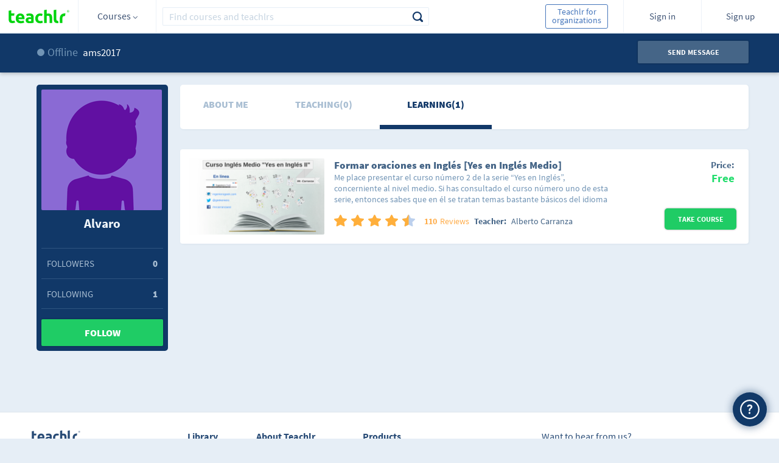

--- FILE ---
content_type: text/css
request_url: https://teachlr.com/css/main.css?20250916
body_size: 42245
content:
@charset "UTF-8";
@font-face {
  font-family: "teachlr";
  src: url("fonts/teachlr.eot?m18frd");
  src: url("fonts/teachlr.eot?m18frd#iefix") format("embedded-opentype"), url("fonts/teachlr.ttf?m18frd") format("truetype"), url("fonts/teachlr.woff?m18frd") format("woff"), url("fonts/teachlr.svg?m18frd#teachlr") format("svg");
  font-weight: normal;
  font-style: normal;
}
[class^=icon-], .list_of_chapters .label_chapters:before, .warning_course:before, .ui-icon-close, [class*=" icon-"] {
  /* use !important to prevent issues with browser extensions that change fonts */
  font-family: "teachlr" !important;
  speak: none;
  font-style: normal;
  font-weight: normal;
  font-variant: normal;
  text-transform: none;
  line-height: 1;
  /* Better Font Rendering =========== */
  -webkit-font-smoothing: antialiased;
  -moz-osx-font-smoothing: grayscale;
}

.icon-others:before {
  content: "";
}

.icon-teacher-training:before {
  content: "";
}

.icon-it-and-software:before {
  content: "";
}

.icon-self-defense:before {
  content: "";
}

.icon-diet:before {
  content: "";
}

.icon-meditation:before {
  content: "";
}

.icon-nutrition:before {
  content: "";
}

.icon-mental-health:before {
  content: "";
}

.icon-safety-and-first-aid:before {
  content: "";
}

.icon-sports:before {
  content: "";
}

.icon-electronic-commerce:before {
  content: "";
}

.icon-development-tools:before {
  content: "";
}

.icon-software-engineering:before {
  content: "";
}

.icon-software-testing:before {
  content: "";
}

.icon-sales-department:before {
  content: "";
}

.icon-google:before {
  content: "";
}

.icon-intuit:before {
  content: "";
}

.icon-sap:before {
  content: "";
}

.icon-project-management:before {
  content: "";
}

.icon-business-management:before {
  content: "";
}

.icon-industries:before {
  content: "";
}

.icon-real-estate:before {
  content: "";
}

.icon-media:before {
  content: "";
}

.icon-operations:before {
  content: "";
}

.icon-human-resources:before {
  content: "";
}

.icon-workhome:before {
  content: "";
}

.icon-production:before {
  content: "";
}

.icon-music-technics:before {
  content: "";
}

.icon-vocal:before {
  content: "";
}

.icon-statistic-and-automation:before {
  content: "";
}

.icon-positioning-strategy:before {
  content: "";
}

.icon-brand:before {
  content: "";
}

.icon-affiliate-marketing:before {
  content: "";
}

.icon-social-network-marketing:before {
  content: "";
}

.icon-digital-marketing:before {
  content: "";
}

.icon-promotion:before {
  content: "";
}

.icon-public-relations:before {
  content: "";
}

.icon-seo:before {
  content: "";
}

.icon-certificates:before {
  content: "";
}

.icon-hardware:before {
  content: "";
}

.icon-operating-systems:before {
  content: "";
}

.icon-arab:before {
  content: "";
}

.icon-chinese:before {
  content: "";
}

.icon-spanish:before {
  content: "";
}

.icon-french:before {
  content: "";
}

.icon-hebrew:before {
  content: "";
}

.icon-english:before {
  content: "";
}

.icon-italian:before {
  content: "";
}

.icon-latin:before {
  content: "";
}

.icon-portuguese:before {
  content: "";
}

.icon-black-and-white:before {
  content: "";
}

.icon-commercial-photography:before {
  content: "";
}

.icon-nature-photography:before {
  content: "";
}

.icon-travel-photography:before {
  content: "";
}

.icon-wedding-photography:before {
  content: "";
}

.icon-landscapes:before {
  content: "";
}

.icon-pictures:before {
  content: "";
}

.icon-beauty-and-makeup:before {
  content: "";
}

.icon-travel:before {
  content: "";
}

.icon-educational-development:before {
  content: "";
}

.icon-didactic-design:before {
  content: "";
}

.icon-teaching-tools:before {
  content: "";
}

.icon-visual3d:before {
  content: "";
}

.icon-architectural-design:before {
  content: "";
}

.icon-game-design:before {
  content: "";
}

.icon-user-experience:before {
  content: "";
}

.icon-business-innovation:before {
  content: "";
}

.icon-fashion:before {
  content: "";
}

.icon-personal-brand:before {
  content: "";
}

.icon-creativity:before {
  content: "";
}

.icon-stress-management:before {
  content: "";
}

.icon-motivacion:before {
  content: "";
}

.icon-relationship:before {
  content: "";
}

.icon-personal-transformation:before {
  content: "";
}

.icon-abilities:before {
  content: "";
}

.icon-academic:before {
  content: "";
}

.icon-academic-2:before {
  content: "";
}

.icon-add:before {
  content: "";
}

.icon-amount-sale-2:before {
  content: "";
}

.icon-amount-sale-3:before {
  content: "";
}

.icon-apple:before {
  content: "";
}

.icon-approved:before, .category_list_container .filter_list .squareCheck:before {
  content: "";
}

.icon-approved-2:before {
  content: "";
}

.icon-at:before {
  content: "";
}

.icon-audio:before {
  content: "";
}

.icon-bar-graph:before {
  content: "";
}

.icon-blog:before {
  content: "";
}

.icon-book:before {
  content: "";
}

.icon-book2:before {
  content: "";
}

.icon-bs:before {
  content: "";
}

.icon-business:before {
  content: "";
}

.icon-business-2:before {
  content: "";
}

.icon-calendar:before {
  content: "";
}

.icon-certificate:before {
  content: "";
}

.icon-checked:before {
  content: "";
}

.icon-checked-2:before {
  content: "";
}

.icon-circle:before {
  content: "";
}

.icon-close:before {
  content: "";
}

.icon-close-2:before {
  content: "";
}

.icon-close-3:before, .ui-icon-close:before {
  content: "";
}

.icon-code:before {
  content: "";
}

.icon-college:before {
  content: "";
}

.icon-comunication:before {
  content: "";
}

.icon-content:before {
  content: "";
}

.icon-content-2:before {
  content: "";
}

.icon-content-marketing:before {
  content: "";
}

.icon-cook:before {
  content: "";
}

.icon-createcourse:before {
  content: "";
}

.icon-createcourse-2:before {
  content: "";
}

.icon-cufflink:before {
  content: "";
}

.icon-dance:before {
  content: "";
}

.icon-data-2:before {
  content: "";
}

.icon-database:before {
  content: "";
}

.icon-delete:before {
  content: "";
}

.icon-desing:before {
  content: "";
}

.icon-desktop:before {
  content: "";
}

.icon-details:before {
  content: "";
}

.icon-development:before {
  content: "";
}

.icon-digital-photography:before {
  content: "";
}

.icon-doc:before {
  content: "";
}

.icon-doctor:before {
  content: "";
}

.icon-down-arrow:before, .arrow:before, .list_of_chapters .label_chapters:before {
  content: "";
}

.icon-download:before {
  content: "";
}

.icon-draganddrop:before {
  content: "";
}

.icon-draganddrop-2:before {
  content: "";
}

.icon-draganddrop-3:before {
  content: "";
}

.icon-edit:before {
  content: "";
}

.icon-edit-2:before {
  content: "";
}

.icon-edit-3:before {
  content: "";
}

.icon-edit-4:before {
  content: "";
}

.icon-edit-arrow:before {
  content: "";
}

.icon-entertainment:before {
  content: "";
}

.icon-exel:before {
  content: "";
}

.icon-facebook:before {
  content: "";
}

.icon-filter:before {
  content: "";
}

.icon-finance:before {
  content: "";
}

.icon-finance-2:before {
  content: "";
}

.icon-finance-3:before {
  content: "";
}

.icon-fitness:before {
  content: "";
}

.icon-fitness-2:before {
  content: "";
}

.icon-four-bar-menu:before {
  content: "";
}

.icon-germany:before {
  content: "";
}

.icon-google-pluss:before {
  content: "";
}

.icon-happy:before {
  content: "";
}

.icon-headphone:before {
  content: "";
}

.icon-headphone-2:before {
  content: "";
}

.icon-hear-2:before {
  content: "";
}

.icon-heart:before {
  content: "";
}

.icon-help:before {
  content: "";
}

.icon-home:before {
  content: "";
}

.icon-hours:before {
  content: "";
}

.icon-idea:before {
  content: "";
}

.icon-influence:before {
  content: "";
}

.icon-instagram:before {
  content: "";
}

.icon-invite-friends:before {
  content: "";
}

.icon-invite-friends-2:before {
  content: "";
}

.icon-japan:before {
  content: "";
}

.icon-justified:before {
  content: "";
}

.icon-key:before {
  content: "";
}

.icon-kitchen:before {
  content: "";
}

.icon-lamp:before {
  content: "";
}

.icon-languages:before {
  content: "";
}

.icon-languages-2:before {
  content: "";
}

.icon-left-arrow:before {
  content: "";
}

.icon-less:before {
  content: "";
}

.icon-letf-arrow-2:before {
  content: "";
}

.icon-leth-arrow-3:before {
  content: "";
}

.icon-library:before {
  content: "";
}

.icon-lifestyle:before {
  content: "";
}

.icon-link:before {
  content: "";
}

.icon-linkedin:before {
  content: "";
}

.icon-lisfestyle-2:before {
  content: "";
}

.icon-list:before {
  content: "";
}

.icon-list-2:before {
  content: "";
}

.icon-marketing:before {
  content: "";
}

.icon-marketing-basics:before {
  content: "";
}

.icon-meditation2:before {
  content: "";
}

.icon-memory:before {
  content: "";
}

.icon-message:before {
  content: "";
}

.icon-microsoft-2:before {
  content: "";
}

.icon-mobile:before {
  content: "";
}

.icon-mouse:before {
  content: "";
}

.icon-move:before {
  content: "";
}

.icon-movil-2:before {
  content: "";
}

.icon-multimedia:before {
  content: "";
}

.icon-multimedia-2:before {
  content: "";
}

.icon-multimedia-3:before {
  content: "";
}

.icon-multiple-choice:before {
  content: "";
}

.icon-multiple-choice-2:before {
  content: "";
}

.icon-music:before {
  content: "";
}

.icon-music-2:before {
  content: "";
}

.icon-musica:before {
  content: "";
}

.icon-music-software:before {
  content: "";
}

.icon-mycourses:before {
  content: "";
}

.icon-name:before {
  content: "";
}

.icon-notifications:before {
  content: "";
}

.icon-off:before {
  content: "";
}

.icon-on:before {
  content: "";
}

.icon-personal-settings:before {
  content: "";
}

.icon-pet:before {
  content: "";
}

.icon-photography-tools:before {
  content: "";
}

.icon-play:before {
  content: "";
}

.icon-play-2:before {
  content: "";
}

.icon-play-3:before {
  content: "";
}

.icon-pluss:before {
  content: "";
}

.icon-portfolio:before {
  content: "";
}

.icon-presentation:before {
  content: "";
}

.icon-preview:before {
  content: "";
}

.icon-private:before {
  content: "";
}

.icon-private-2:before {
  content: "";
}

.icon-products:before {
  content: "";
}

.icon-professional:before {
  content: "";
}

.icon-profile:before {
  content: "";
}

.icon-profile-2:before {
  content: "";
}

.icon-programming:before {
  content: "";
}

.icon-programming-language:before {
  content: "";
}

.icon-promotional-video:before {
  content: "";
}

.icon-question:before {
  content: "";
}

.icon-reply:before {
  content: "";
}

.icon-right-arrow:before, .subheader1 .category_location li:before {
  content: "";
}

.icon-right-arrow-3:before {
  content: "";
}

.icon-rigth-arrow-2:before {
  content: "";
}

.icon-russian:before {
  content: "";
}

.icon-sad:before {
  content: "";
}

.icon-sale:before {
  content: "";
}

.icon-save:before {
  content: "";
}

.icon-sciences:before {
  content: "";
}

.icon-search:before {
  content: "";
}

.icon-security:before {
  content: "";
}

.icon-settings:before {
  content: "";
}

.icon-share:before {
  content: "";
}

.icon-share-3:before {
  content: "";
}

.icon-skype:before {
  content: "";
}

.icon-squad:before {
  content: "";
}

.icon-star:before {
  content: "";
}

.icon-strategy:before {
  content: "";
}

.icon-style-text:before {
  content: "";
}

.icon-target:before {
  content: "";
}

.icon-teacher:before {
  content: "";
}

.icon-technology:before {
  content: "";
}

.icon-tecnology:before {
  content: "";
}

.icon-text-bubble:before {
  content: "";
}

.icon-three-bar-menu:before {
  content: "";
}

.icon-three-bar-menu-2:before {
  content: "";
}

.icon-time:before {
  content: "";
}

.icon-toleft:before {
  content: "";
}

.icon-tools:before {
  content: "";
}

.icon-toright:before {
  content: "";
}

.icon-twiter:before {
  content: "";
}

.icon-up-arrow:before {
  content: "";
}

.icon-verified:before {
  content: "";
}

.icon-video-design:before {
  content: "";
}

.icon-videogame:before {
  content: "";
}

.icon-vimeo:before {
  content: "";
}

.icon-warning:before, .warning_course:before {
  content: "";
}

.icon-webcam:before {
  content: "";
}

.icon-webdesign:before {
  content: "";
}

.icon-web-design:before {
  content: "";
}

.icon-web-design-2:before {
  content: "";
}

.icon-yoga:before {
  content: "";
}

.icon-yoga-2:before {
  content: "";
}

.icon-youtube:before {
  content: "";
}

.ui-icon-close:before {
  position: relative;
  left: -1px;
  top: -1px;
}

.warning_course:before {
  right: 0px;
  top: 0px;
  font-size: 25px;
  color: #FFC700;
  position: absolute;
}

@font-face {
  font-family: "Source Sans Pro";
  font-style: normal;
  font-weight: 300;
  src: local("Source Sans Pro Light"), local("SourceSansPro-Light"), url(https://fonts.gstatic.com/s/sourcesanspro/v9/toadOcfmlt9b38dHJxOBGNbE_oMaV8t2eFeISPpzbdE.woff) format("woff");
}
@font-face {
  font-family: "Source Sans Pro";
  font-style: normal;
  font-weight: 400;
  src: local("Source Sans Pro"), local("SourceSansPro-Regular"), url(https://fonts.gstatic.com/s/sourcesanspro/v9/ODelI1aHBYDBqgeIAH2zlBM0YzuT7MdOe03otPbuUS0.woff) format("woff");
}
@font-face {
  font-family: "Source Sans Pro";
  font-style: normal;
  font-weight: 700;
  src: local("Source Sans Pro Bold"), local("SourceSansPro-Bold"), url(https://fonts.gstatic.com/s/sourcesanspro/v9/toadOcfmlt9b38dHJxOBGFkQc6VGVFSmCnC_l7QZG60.woff) format("woff");
}
@font-face {
  font-family: "Source Sans Pro";
  font-style: italic;
  font-weight: 400;
  src: local("Source Sans Pro Italic"), local("SourceSansPro-It"), url(https://fonts.gstatic.com/s/sourcesanspro/v9/M2Jd71oPJhLKp0zdtTvoMzNrcjQuD0pTu1za2FULaMs.woff) format("woff");
}
@font-face {
  font-family: "Source Sans Pro";
  font-style: normal;
  font-weight: 900;
  src: local("Source Sans Pro Black"), local("SourceSansPro-Black"), url(https://fonts.gstatic.com/s/sourcesanspro/v9/toadOcfmlt9b38dHJxOBGHiec-hVyr2k4iOzEQsW1iE.woff) format("woff");
}
body {
  background: transparent;
  overflow-x: hidden;
  font-family: "Source Sans Pro", sans-serif;
  font-weight: 400;
  font-size: 1em;
  margin: 0;
}

*,
.box_sizing_border_box,
.box_sizing_border_box:after,
.box_sizing_border_box::before {
  -webkit-box-sizing: border-box;
          box-sizing: border-box;
}

hr {
  display: block;
  height: 1px;
  border: 0;
  border-top: 1px solid #ccc;
  margin: 1em 0;
  padding: 0;
}

img {
  vertical-align: middle;
}

fieldset {
  border: 0;
  margin: 0;
  padding: 0;
}

textarea {
  resize: vertical;
}

/* =============================================================================
   Links
   ========================================================================== */
a {
  color: #7b7b7b;
  text-decoration: none;
}

a:visited {
  text-decoration: none;
}

a:focus {
  outline: thin dotted;
}

.view_more {
  z-index: 1;
  text-indent: 200%;
  white-space: nowrap;
  font-size: 0px;
  opacity: 0;
  position: absolute;
  top: 0px;
  left: 0px;
  width: 100%;
  height: 100%;
}

/* Improve readability when focused and hovered in all browsers: h5bp.com/h */
a:hover, a:active {
  outline: 0;
}

/*
 * HTML5 Boilerplate
 *
 * What follows is the result of much research on cross-browser styling.
 * Credit left inline and big thanks to Nicolas Gallagher, Jonathan Neal,
 * Kroc Camen, and the H5BP dev community and team.
 *
 * Detailed information about this CSS: h5bp.com/css
 *
 * ==|== normalize style.css==========================================================
 */
/* `XHTML, HTML4, HTML5 Reset
----------------------------------------------------------------------------------------------------*/
a, abbr, acronym, address, applet,
article, aside, audio, b, big, blockquote, body, canvas, caption, center, cite, code, dd, del, details,
dfn, dialog, div, dl, dt, em, embed, fieldset, figcaption, figure, font, footer, form, h1, h2, h3, h4,
h5, h6, header, hgroup, hr, html, i, iframe, img, ins, kbd, label, legend, li, mark, menu, meter,
nav, object, ol, output, p, pre, progress, q, rp, rt, ruby, s, samp, section, small, span, strike,
strong, sub, summary, sup, table, tbody, td, tfoot, th, thead, time, tr, tt, u, ul, var, video, xmp {
  border: 0;
  margin: 0;
  padding: 0;
  font-size: 100%;
}

html,
body {
  height: 100%;
  position: relative;
}

article, aside,
details, figcaption, figure,
footer, header, hgroup,
menu, nav, section {
  display: block;
}

b, strong {
  font-weight: 700;
}

img {
  color: transparent;
  font-size: 0;
}

ol, ul {
  list-style: none;
}

li {
  display: list-item;
}

table {
  border-collapse: collapse;
  border-spacing: 0;
}

th, td, caption {
  font-weight: 400;
  vertical-align: top;
  text-align: left;
}

q {
  quotes: none;
}

q:before,
q:after {
  content: "";
  content: none;
}

sub, sup, small {
  font-size: 75%;
}

sub, sup {
  line-height: 0;
  position: relative;
  vertical-align: baseline;
}

sub {
  bottom: -0.25em;
}

sup {
  top: -0.5em;
}

svg {
  overflow: hidden;
}

* {
  outline: none !important;
}

.clearfix:before,
.clearfix:after {
  content: ".";
  display: block;
  overflow: hidden;
  visibility: hidden;
  font-size: 0;
  line-height: 0;
  width: 0;
  height: 0;
}

.clearfix:after {
  clear: both;
}

.clearfix {
  zoom: 1px;
}

article, aside, details, figcaption, figure, footer, header, hgroup, nav, section {
  display: block;
}

audio, canvas, video {
  display: inline-block;
  *display: inline;
  *zoom: 1;
}

audio:not([controls]) {
  display: none;
}

[hidden] {
  display: none;
}

html {
  font-size: 100%;
  -webkit-text-size-adjust: 100%;
  -ms-text-size-adjust: 100%;
}

html, button, input, select, textarea {
  color: #222;
  font-family: "Source Sans Pro", Hervetica;
}

* ::-webkit-input-placeholder, textarea::-webkit-input-placeholder {
  /*WEBKIT*/
  color: #999;
}

* :-moz-placeholder {
  /*MOZZILLA 4 - 18*/
  color: #999;
}

* ::-moz-placeholder {
  /*MOZZILLA 19+*/
  color: #999;
}

* :-ms-input-placeholder {
  /*IE 10*/
  color: #999;
}

::-moz-selection {
  background: #98FD98;
  color: #fff;
  text-shadow: none;
}

::selection {
  background: #98FD98;
  color: #fff;
  text-shadow: none;
}

input::-ms-clear {
  display: none;
}

abbr[title] {
  border-bottom: 1px dotted;
}

blockquote {
  margin: 1em 40px;
}

dfn {
  font-style: italic;
}

hr {
  display: block;
  height: 1px;
  border: 0;
  border-top: 1px solid #ccc;
  margin: 1em 0;
  padding: 0;
}

ins {
  background: #ff9;
  color: #000;
  text-decoration: none;
}

mark {
  background: #ff0;
  color: #000;
  font-style: italic;
  font-weight: 700;
}

pre {
  white-space: pre;
  white-space: pre-wrap;
  word-wrap: break-word;
}

q {
  quotes: none;
}

q:before, q:after {
  content: "";
  content: none;
}

small {
  font-size: 85%;
}

sub, sup {
  font-size: 75%;
  line-height: 0;
  position: relative;
  vertical-align: baseline;
}

sup {
  top: -0.5em;
}

sub {
  bottom: -0.25em;
}

dd {
  margin: 0 0 0 40px;
}

nav ul, nav ol {
  list-style: none;
  list-style-image: none;
  margin: 0;
  padding: 0;
}

img {
  border: 0;
  -ms-interpolation-mode: bicubic;
  vertical-align: middle;
}

svg:not(:root) {
  overflow: hidden;
}

figure {
  margin: 0;
}

form {
  margin: 0;
}

fieldset {
  border: 0;
  margin: 0;
  padding: 0;
}

label {
  cursor: default;
}

legend {
  border: 0;
  *margin-left: -7px;
  padding: 0;
  white-space: normal;
  margin-bottom: 20px;
}

button, input, select, textarea {
  font-size: 100%;
  margin: 0;
  vertical-align: baseline;
  *vertical-align: middle;
}

button, input {
  line-height: normal;
}

button, input[type=button], input[type=reset], input[type=submit] {
  cursor: pointer;
  -webkit-appearance: button;
  *overflow: visible;
}

button[disabled], input[disabled] {
  cursor: default;
}

input[type=checkbox], input[type=radio] {
  -webkit-box-sizing: border-box;
          box-sizing: border-box;
  padding: 0;
  *width: 13px;
  *height: 13px;
}

input[type=search] {
  -webkit-appearance: textfield;
  -webkit-box-sizing: content-box;
  box-sizing: content-box;
}

input[type=search]::-webkit-search-decoration, input[type=search]::-webkit-search-cancel-button {
  -webkit-appearance: none;
}

button::-moz-focus-inner, input::-moz-focus-inner {
  border: 0;
  padding: 0;
}

textarea {
  overflow: auto;
  vertical-align: top;
  resize: vertical;
}

table {
  border-collapse: collapse;
  border-spacing: 0;
}

td {
  vertical-align: top;
}

.chromeframe {
  margin: 0.2em 0;
  background: #ccc;
  color: black;
  padding: 0.2em 0;
}

@media screen\0  {
  .f_ie10 {
    margin-top: 0px !important;
  }
}
.f_moz_cho {
  display: inline-block;
  margin-top: -15px;
  vertical-align: middle;
  margin-left: 6%;
}

header {
  width: 100%;
  min-height: 55px;
  /*z-index:999988;*/
}

/* ==|== normalize style.css==========================================================*/
/* ============================================ */
/* This file has a mobile-to-desktop breakpoint */
/* ============================================ */
/*	clases que ocultans opjetos en las resoluciones de corte
	.hide-on-mobile-320
	.hide-on-mobile-480
	.hide-on-mobile 
	.hide-on-desktop 
*/
@media screen and (max-width: 400px) {
  @-ms-viewport {
    width: 320px;
  }
}
@media screen {
  .clear {
    clear: both;
    display: block;
    overflow: hidden;
    visibility: hidden;
    width: 0;
    height: 0;
  }

  .grid-container:before, .clearfix:before,
.grid-container:after,
.clearfix:after {
    content: ".";
    display: block;
    overflow: hidden;
    visibility: hidden;
    font-size: 0;
    line-height: 0;
    width: 0;
    height: 0;
  }

  .grid-container:after, .clearfix:after {
    clear: both;
  }

  .grid-container {
    margin-left: auto;
    margin-right: auto;
    max-width: 1200px;
    /*max-width: 1180px;*/
    padding-left: 10px;
    padding-right: 10px;
  }

  .grid-5, .mobile-grid-5, .grid-10, .mobile-grid-10, .grid-15, .mobile-grid-15, .grid-20, .mobile-grid-20, .grid-25, .mobile-grid-25, .grid-30, .mobile-grid-30, .grid-35, .mobile-grid-35, .grid-40, .mobile-grid-40, .grid-45, .mobile-grid-45, .grid-50, .mobile-grid-50, .grid-55, .mobile-grid-55, .grid-60, .mobile-grid-60, .grid-65, .mobile-grid-65, .grid-70, .mobile-grid-70, .grid-75, .mobile-grid-75, .grid-80, .mobile-grid-80, .grid-85, .mobile-grid-85, .grid-90, .mobile-grid-90, .grid-95, .mobile-grid-95, .grid-100, .mobile-grid-100, .grid-33, .mobile-grid-33, .grid-66, .mobile-grid-66 {
    -webkit-box-sizing: border-box;
    box-sizing: border-box;
    padding-left: 10px;
    padding-right: 10px;
  }

  .grid-parent {
    padding-left: 0;
    padding-right: 0;
  }

  .grid-parent_m10 {
    margin-left: -10px;
    margin-right: -10px;
  }

  .grid-parent-left {
    padding-left: 0;
  }

  .grid-parent-right {
    padding-right: 0;
  }

  .margin_0 .grid-5, .margin_0 .mobile-grid-5, .margin_0 .grid-10, .margin_0 .mobile-grid-10, .margin_0 .grid-15, .margin_0 .mobile-grid-15, .margin_0 .grid-20, .margin_0 .mobile-grid-20, .margin_0 .grid-25, .margin_0 .mobile-grid-25, .margin_0 .grid-30, .margin_0 .mobile-grid-30, .margin_0 .grid-35, .margin_0 .mobile-grid-35, .margin_0 .grid-40, .margin_0 .mobile-grid-40, .margin_0 .grid-45, .margin_0 .mobile-grid-45, .margin_0 .grid-50, .margin_0 .mobile-grid-50, .margin_0 .grid-55, .margin_0 .mobile-grid-55, .margin_0 .grid-60, .margin_0 .mobile-grid-60, .margin_0 .grid-65, .margin_0 .mobile-grid-65, .margin_0 .grid-70, .margin_0 .mobile-grid-70, .margin_0 .grid-75, .margin_0 .mobile-grid-75, .margin_0 .grid-80, .margin_0 .mobile-grid-80, .margin_0 .grid-85, .margin_0 .mobile-grid-85, .margin_0 .grid-90, .margin_0 .mobile-grid-90, .margin_0 .grid-95, .margin_0 .mobile-grid-95, .margin_0 .grid-100, .margin_0 .mobile-grid-100, .margin_0 .grid-33, .margin_0 .mobile-grid-33, .margin_0 .grid-66, .margin_0 .mobile-grid-66 {
    padding-right: 0px !important;
    padding-left: 0px !important;
    margin-bottom: 8px;
  }
}
@media screen and (max-width: 320px) {
  /****
      agregado para enderesar cuadro en 320
  *****/
  .grid-parent-320-right {
    padding-right: 0;
  }

  .grid-parent-320-left {
    padding-left: 0;
  }

  /*************/
  .mobile-320-grid-100:before,
.mobile-320-grid-100:after {
    content: ".";
    display: block;
    overflow: hidden;
    visibility: hidden;
    font-size: 0;
    line-height: 0;
    width: 0;
    height: 0;
  }

  .mobile-320-grid-100:after {
    clear: both;
  }

  .mobile-320-push-5,
.mobile-320-pull-5, .mobile-320-push-10,
.mobile-320-pull-10, .mobile-320-push-15,
.mobile-320-pull-15, .mobile-320-push-20,
.mobile-320-pull-20, .mobile-320-push-25,
.mobile-320-pull-25, .mobile-320-push-30,
.mobile-320-pull-30, .mobile-320-push-35,
.mobile-320-pull-35, .mobile-320-push-40,
.mobile-320-pull-40, .mobile-320-push-45,
.mobile-320-pull-45, .mobile-320-push-50,
.mobile-320-pull-50, .mobile-320-push-55,
.mobile-320-pull-55, .mobile-320-push-60,
.mobile-320-pull-60, .mobile-320-push-65,
.mobile-320-pull-65, .mobile-320-push-70,
.mobile-320-pull-70, .mobile-320-push-75,
.mobile-320-pull-75, .mobile-320-push-80,
.mobile-320-pull-80, .mobile-320-push-85,
.mobile-320-pull-85, .mobile-320-push-90,
.mobile-320-pull-90, .mobile-320-push-95,
.mobile-320-pull-95, .mobile-320-push-33,
.mobile-320-pull-33, .mobile-320-push-66,
.mobile-320-pull-66 {
    position: relative;
  }

  .hide-on-mobile-320 {
    display: none !important;
  }

  .mobile-320-grid-5 {
    float: left;
    width: 5%;
  }

  .mobile-320-prefix-5 {
    margin-left: 5%;
  }

  .mobile-320-suffix-5 {
    margin-right: 5%;
  }

  .mobile-320-push-5 {
    left: 5%;
  }

  .mobile-320-pull-5 {
    left: -5%;
  }

  .mobile-320-grid-10 {
    float: left;
    width: 10%;
  }

  .mobile-320-prefix-10 {
    margin-left: 10%;
  }

  .mobile-320-suffix-10 {
    margin-right: 10%;
  }

  .mobile-320-push-10 {
    left: 10%;
  }

  .mobile-320-pull-10 {
    left: -10%;
  }

  .mobile-320-grid-15 {
    float: left;
    width: 15%;
  }

  .mobile-320-prefix-15 {
    margin-left: 15%;
  }

  .mobile-320-suffix-15 {
    margin-right: 15%;
  }

  .mobile-320-push-15 {
    left: 15%;
  }

  .mobile-320-pull-15 {
    left: -15%;
  }

  .mobile-320-grid-20 {
    float: left;
    width: 20%;
  }

  .mobile-320-prefix-20 {
    margin-left: 20%;
  }

  .mobile-320-suffix-20 {
    margin-right: 20%;
  }

  .mobile-320-push-20 {
    left: 20%;
  }

  .mobile-320-pull-20 {
    left: -20%;
  }

  .mobile-320-grid-25 {
    float: left;
    width: 25%;
  }

  .mobile-320-prefix-25 {
    margin-left: 25%;
  }

  .mobile-320-suffix-25 {
    margin-right: 25%;
  }

  .mobile-320-push-25 {
    left: 25%;
  }

  .mobile-320-pull-25 {
    left: -25%;
  }

  .mobile-320-grid-30 {
    float: left;
    width: 30%;
  }

  .mobile-320-prefix-30 {
    margin-left: 30%;
  }

  .mobile-320-suffix-30 {
    margin-right: 30%;
  }

  .mobile-320-push-30 {
    left: 30%;
  }

  .mobile-320-pull-30 {
    left: -30%;
  }

  .mobile-320-grid-35 {
    float: left;
    width: 35%;
  }

  .mobile-320-prefix-35 {
    margin-left: 35%;
  }

  .mobile-320-suffix-35 {
    margin-right: 35%;
  }

  .mobile-320-push-35 {
    left: 35%;
  }

  .mobile-320-pull-35 {
    left: -35%;
  }

  .mobile-320-grid-40 {
    float: left;
    width: 40%;
  }

  .mobile-320-prefix-40 {
    margin-left: 40%;
  }

  .mobile-320-suffix-40 {
    margin-right: 40%;
  }

  .mobile-320-push-40 {
    left: 40%;
  }

  .mobile-320-pull-40 {
    left: -40%;
  }

  .mobile-320-grid-45 {
    float: left;
    width: 45%;
  }

  .mobile-320-prefix-45 {
    margin-left: 45%;
  }

  .mobile-320-suffix-45 {
    margin-right: 45%;
  }

  .mobile-320-push-45 {
    left: 45%;
  }

  .mobile-320-pull-45 {
    left: -45%;
  }

  .mobile-320-grid-50 {
    float: left;
    width: 50%;
  }

  .mobile-320-prefix-50 {
    margin-left: 50%;
  }

  .mobile-320-suffix-50 {
    margin-right: 50%;
  }

  .mobile-320-push-50 {
    left: 50%;
  }

  .mobile-320-pull-50 {
    left: -50%;
  }

  .mobile-320-grid-55 {
    float: left;
    width: 55%;
  }

  .mobile-320-prefix-55 {
    margin-left: 55%;
  }

  .mobile-320-suffix-55 {
    margin-right: 55%;
  }

  .mobile-320-push-55 {
    left: 55%;
  }

  .mobile-320-pull-55 {
    left: -55%;
  }

  .mobile-320-grid-60 {
    float: left;
    width: 60%;
  }

  .mobile-320-prefix-60 {
    margin-left: 60%;
  }

  .mobile-320-suffix-60 {
    margin-right: 60%;
  }

  .mobile-320-push-60 {
    left: 60%;
  }

  .mobile-320-pull-60 {
    left: -60%;
  }

  .mobile-320-grid-65 {
    float: left;
    width: 65%;
  }

  .mobile-320-prefix-65 {
    margin-left: 65%;
  }

  .mobile-320-suffix-65 {
    margin-right: 65%;
  }

  .mobile-320-push-65 {
    left: 65%;
  }

  .mobile-320-pull-65 {
    left: -65%;
  }

  .mobile-320-grid-70 {
    float: left;
    width: 70%;
  }

  .mobile-320-prefix-70 {
    margin-left: 70%;
  }

  .mobile-320-suffix-70 {
    margin-right: 70%;
  }

  .mobile-320-push-70 {
    left: 70%;
  }

  .mobile-320-pull-70 {
    left: -70%;
  }

  .mobile-320-grid-75 {
    float: left;
    width: 75%;
  }

  .mobile-320-prefix-75 {
    margin-left: 75%;
  }

  .mobile-320-suffix-75 {
    margin-right: 75%;
  }

  .mobile-320-push-75 {
    left: 75%;
  }

  .mobile-320-pull-75 {
    left: -75%;
  }

  .mobile-320-grid-80 {
    float: left;
    width: 80%;
  }

  .mobile-320-prefix-80 {
    margin-left: 80%;
  }

  .mobile-320-suffix-80 {
    margin-right: 80%;
  }

  .mobile-320-push-80 {
    left: 80%;
  }

  .mobile-320-pull-80 {
    left: -80%;
  }

  .mobile-320-grid-85 {
    float: left;
    width: 85%;
  }

  .mobile-320-prefix-85 {
    margin-left: 85%;
  }

  .mobile-320-suffix-85 {
    margin-right: 85%;
  }

  .mobile-320-push-85 {
    left: 85%;
  }

  .mobile-320-pull-85 {
    left: -85%;
  }

  .mobile-320-grid-90 {
    float: left;
    width: 90%;
  }

  .mobile-320-prefix-90 {
    margin-left: 90%;
  }

  .mobile-320-suffix-90 {
    margin-right: 90%;
  }

  .mobile-320-push-90 {
    left: 90%;
  }

  .mobile-320-pull-90 {
    left: -90%;
  }

  .mobile-320-grid-95 {
    float: left;
    width: 95%;
  }

  .mobile-320-prefix-95 {
    margin-left: 95%;
  }

  .mobile-320-suffix-95 {
    margin-right: 95%;
  }

  .mobile-320-push-95 {
    left: 95%;
  }

  .mobile-320-pull-95 {
    left: -95%;
  }

  .mobile-320-grid-33 {
    float: left;
    width: 33.33333%;
  }

  .mobile-320-prefix-33 {
    margin-left: 33.33333%;
  }

  .mobile-320-suffix-33 {
    margin-right: 33.33333%;
  }

  .mobile-320-push-33 {
    left: 33.33333%;
  }

  .mobile-320-pull-33 {
    left: -33.33333%;
  }

  .mobile-320-grid-66 {
    float: left;
    width: 66.66667%;
  }

  .mobile-320-prefix-66 {
    margin-left: 66.66667%;
  }

  .mobile-320-suffix-66 {
    margin-right: 66.66667%;
  }

  .mobile-320-push-66 {
    left: 66.66667%;
  }

  .mobile-320-pull-66 {
    left: -66.66667%;
  }

  .mobile-320-grid-100 {
    clear: both;
    width: 100%;
  }

  .margin_0 .grid-5, .margin_0 .mobile-grid-5, .margin_0 .grid-10, .margin_0 .mobile-grid-10, .margin_0 .grid-15, .margin_0 .mobile-grid-15, .margin_0 .grid-20, .margin_0 .mobile-grid-20, .margin_0 .grid-25, .margin_0 .mobile-grid-25, .margin_0 .grid-30, .margin_0 .mobile-grid-30, .margin_0 .grid-35, .margin_0 .mobile-grid-35, .margin_0 .grid-40, .margin_0 .mobile-grid-40, .margin_0 .grid-45, .margin_0 .mobile-grid-45, .margin_0 .grid-50, .margin_0 .mobile-grid-50, .margin_0 .grid-55, .margin_0 .mobile-grid-55, .margin_0 .grid-60, .margin_0 .mobile-grid-60, .margin_0 .grid-65, .margin_0 .mobile-grid-65, .margin_0 .grid-70, .margin_0 .mobile-grid-70, .margin_0 .grid-75, .margin_0 .mobile-grid-75, .margin_0 .grid-80, .margin_0 .mobile-grid-80, .margin_0 .grid-85, .margin_0 .mobile-grid-85, .margin_0 .grid-90, .margin_0 .mobile-grid-90, .margin_0 .grid-95, .margin_0 .mobile-grid-95, .margin_0 .grid-100, .margin_0 .mobile-grid-100, .margin_0 .grid-33, .margin_0 .mobile-grid-33, .margin_0 .grid-66, .margin_0 .mobile-grid-66 {
    padding-right: 0px !important;
    padding-left: 0px !important;
    margin-bottom: 8px;
  }

  /* ===================
        ALL: font_sise
       =================== */
  .font_sise_320_08 {
    font-size: 8px !important;
  }

  .font_sise_320_11 {
    font-size: 11px !important;
  }

  .font_sise_320_12 {
    font-size: 12px !important;
  }

  .font_sise_320_13 {
    font-size: 13px !important;
  }

  .font_sise_320_14 {
    font-size: 14px !important;
  }

  .font_sise_320_15 {
    font-size: 15px !important;
  }

  .font_sise_320_16 {
    font-size: 16px !important;
  }

  .font_sise_320_17 {
    font-size: 17px !important;
  }

  .font_sise_320_18 {
    font-size: 18px !important;
  }

  .font_sise_320_22 {
    font-size: 22px !important;
  }

  .font_sise_320_30 {
    font-size: 30px !important;
  }

  .font_sise_320_40 {
    font-size: 40px !important;
  }

  .T_2_tucompra {
    margin-top: 0px !important;
    margin-bottom: 0px !important;
  }

  .margin_bottom_80 {
    margin-bottom: 20px;
  }

  .margin_bottom_60 {
    margin-bottom: 15px;
  }

  .margin_bottom_row_P_F_30 {
    margin-bottom: 15px;
  }

  .pagos_padding_pagalo_facil {
    padding: 10px;
  }

  .T_2_amounts_radios {
    margin-top: 5px;
    margin-bottom: 5px;
  }

  .md_T_1_span_container_ico_info {
    text-align: right;
  }
}
@media screen and (min-width: 321px) and (max-width: 480px) {
  /****
      agregado para enderesar cuadro en 480
  *****/
  .grid-parent-480-right {
    padding-right: 0;
  }

  .grid-parent-480-left {
    padding-left: 0;
  }

  /*************/
  .mobile-480-grid-100:before,
.mobile-480-grid-100:after {
    content: ".";
    display: block;
    overflow: hidden;
    visibility: hidden;
    font-size: 0;
    line-height: 0;
    width: 0;
    height: 0;
  }

  .mobile-480-grid-100:after {
    clear: both;
  }

  .mobile-480-push-5,
.mobile-480-pull-5, .mobile-480-push-10,
.mobile-480-pull-10, .mobile-480-push-15,
.mobile-480-pull-15, .mobile-480-push-20,
.mobile-480-pull-20, .mobile-480-push-25,
.mobile-480-pull-25, .mobile-480-push-30,
.mobile-480-pull-30, .mobile-480-push-35,
.mobile-480-pull-35, .mobile-480-push-40,
.mobile-480-pull-40, .mobile-480-push-45,
.mobile-480-pull-45, .mobile-480-push-50,
.mobile-480-pull-50, .mobile-480-push-55,
.mobile-480-pull-55, .mobile-480-push-60,
.mobile-480-pull-60, .mobile-480-push-65,
.mobile-480-pull-65, .mobile-480-push-70,
.mobile-480-pull-70, .mobile-480-push-75,
.mobile-480-pull-75, .mobile-480-push-80,
.mobile-480-pull-80, .mobile-480-push-85,
.mobile-480-pull-85, .mobile-480-push-90,
.mobile-480-pull-90, .mobile-480-push-95,
.mobile-480-pull-95, .mobile-480-push-33,
.mobile-480-pull-33, .mobile-480-push-66,
.mobile-480-pull-66 {
    position: relative;
  }

  .hide-on-mobile-480 {
    display: none !important;
  }

  .mobile-480-grid-5 {
    float: left;
    width: 5%;
  }

  .mobile-480-prefix-5 {
    margin-left: 5%;
  }

  .mobile-480-suffix-5 {
    margin-right: 5%;
  }

  .mobile-480-push-5 {
    left: 5%;
  }

  .mobile-480-pull-5 {
    left: -5%;
  }

  .mobile-480-grid-10 {
    float: left;
    width: 10%;
  }

  .mobile-480-prefix-10 {
    margin-left: 10%;
  }

  .mobile-480-suffix-10 {
    margin-right: 10%;
  }

  .mobile-480-push-10 {
    left: 10%;
  }

  .mobile-480-pull-10 {
    left: -10%;
  }

  .mobile-480-grid-15 {
    float: left;
    width: 15%;
  }

  .mobile-480-prefix-15 {
    margin-left: 15%;
  }

  .mobile-480-suffix-15 {
    margin-right: 15%;
  }

  .mobile-480-push-15 {
    left: 15%;
  }

  .mobile-480-pull-15 {
    left: -15%;
  }

  .mobile-480-grid-20 {
    float: left;
    width: 20%;
  }

  .mobile-480-prefix-20 {
    margin-left: 20%;
  }

  .mobile-480-suffix-20 {
    margin-right: 20%;
  }

  .mobile-480-push-20 {
    left: 20%;
  }

  .mobile-480-pull-20 {
    left: -20%;
  }

  .mobile-480-grid-25 {
    float: left;
    width: 25%;
  }

  .mobile-480-prefix-25 {
    margin-left: 25%;
  }

  .mobile-480-suffix-25 {
    margin-right: 25%;
  }

  .mobile-480-push-25 {
    left: 25%;
  }

  .mobile-480-pull-25 {
    left: -25%;
  }

  .mobile-480-grid-30 {
    float: left;
    width: 30%;
  }

  .mobile-480-prefix-30 {
    margin-left: 30%;
  }

  .mobile-480-suffix-30 {
    margin-right: 30%;
  }

  .mobile-480-push-30 {
    left: 30%;
  }

  .mobile-480-pull-30 {
    left: -30%;
  }

  .mobile-480-grid-35 {
    float: left;
    width: 35%;
  }

  .mobile-480-prefix-35 {
    margin-left: 35%;
  }

  .mobile-480-suffix-35 {
    margin-right: 35%;
  }

  .mobile-480-push-35 {
    left: 35%;
  }

  .mobile-480-pull-35 {
    left: -35%;
  }

  .mobile-480-grid-40 {
    float: left;
    width: 40%;
  }

  .mobile-480-prefix-40 {
    margin-left: 40%;
  }

  .mobile-480-suffix-40 {
    margin-right: 40%;
  }

  .mobile-480-push-40 {
    left: 40%;
  }

  .mobile-480-pull-40 {
    left: -40%;
  }

  .mobile-480-grid-45 {
    float: left;
    width: 45%;
  }

  .mobile-480-prefix-45 {
    margin-left: 45%;
  }

  .mobile-480-suffix-45 {
    margin-right: 45%;
  }

  .mobile-480-push-45 {
    left: 45%;
  }

  .mobile-480-pull-45 {
    left: -45%;
  }

  .mobile-480-grid-50 {
    float: left;
    width: 50%;
  }

  .mobile-480-prefix-50 {
    margin-left: 50%;
  }

  .mobile-480-suffix-50 {
    margin-right: 50%;
  }

  .mobile-480-push-50 {
    left: 50%;
  }

  .mobile-480-pull-50 {
    left: -50%;
  }

  .mobile-480-grid-55 {
    float: left;
    width: 55%;
  }

  .mobile-480-prefix-55 {
    margin-left: 55%;
  }

  .mobile-480-suffix-55 {
    margin-right: 55%;
  }

  .mobile-480-push-55 {
    left: 55%;
  }

  .mobile-480-pull-55 {
    left: -55%;
  }

  .mobile-480-grid-60 {
    float: left;
    width: 60%;
  }

  .mobile-480-prefix-60 {
    margin-left: 60%;
  }

  .mobile-480-suffix-60 {
    margin-right: 60%;
  }

  .mobile-480-push-60 {
    left: 60%;
  }

  .mobile-480-pull-60 {
    left: -60%;
  }

  .mobile-480-grid-65 {
    float: left;
    width: 65%;
  }

  .mobile-480-prefix-65 {
    margin-left: 65%;
  }

  .mobile-480-suffix-65 {
    margin-right: 65%;
  }

  .mobile-480-push-65 {
    left: 65%;
  }

  .mobile-480-pull-65 {
    left: -65%;
  }

  .mobile-480-grid-70 {
    float: left;
    width: 70%;
  }

  .mobile-480-prefix-70 {
    margin-left: 70%;
  }

  .mobile-480-suffix-70 {
    margin-right: 70%;
  }

  .mobile-480-push-70 {
    left: 70%;
  }

  .mobile-480-pull-70 {
    left: -70%;
  }

  .mobile-480-grid-75 {
    float: left;
    width: 75%;
  }

  .mobile-480-prefix-75 {
    margin-left: 75%;
  }

  .mobile-480-suffix-75 {
    margin-right: 75%;
  }

  .mobile-480-push-75 {
    left: 75%;
  }

  .mobile-480-pull-75 {
    left: -75%;
  }

  .mobile-480-grid-80 {
    float: left;
    width: 80%;
  }

  .mobile-480-prefix-80 {
    margin-left: 80%;
  }

  .mobile-480-suffix-80 {
    margin-right: 80%;
  }

  .mobile-480-push-80 {
    left: 80%;
  }

  .mobile-480-pull-80 {
    left: -80%;
  }

  .mobile-480-grid-85 {
    float: left;
    width: 85%;
  }

  .mobile-480-prefix-85 {
    margin-left: 85%;
  }

  .mobile-480-suffix-85 {
    margin-right: 85%;
  }

  .mobile-480-push-85 {
    left: 85%;
  }

  .mobile-480-pull-85 {
    left: -85%;
  }

  .mobile-480-grid-90 {
    float: left;
    width: 90%;
  }

  .mobile-480-prefix-90 {
    margin-left: 90%;
  }

  .mobile-480-suffix-90 {
    margin-right: 90%;
  }

  .mobile-480-push-90 {
    left: 90%;
  }

  .mobile-480-pull-90 {
    left: -90%;
  }

  .mobile-480-grid-95 {
    float: left;
    width: 95%;
  }

  .mobile-480-prefix-95 {
    margin-left: 95%;
  }

  .mobile-480-suffix-95 {
    margin-right: 95%;
  }

  .mobile-480-push-95 {
    left: 95%;
  }

  .mobile-480-pull-95 {
    left: -95%;
  }

  .mobile-480-grid-33 {
    float: left;
    width: 33.33333%;
  }

  .mobile-480-prefix-33 {
    margin-left: 33.33333%;
  }

  .mobile-480-suffix-33 {
    margin-right: 33.33333%;
  }

  .mobile-480-push-33 {
    left: 33.33333%;
  }

  .mobile-480-pull-33 {
    left: -33.33333%;
  }

  .mobile-480-grid-66 {
    float: left;
    width: 66.66667%;
  }

  .mobile-480-prefix-66 {
    margin-left: 66.66667%;
  }

  .mobile-480-suffix-66 {
    margin-right: 66.66667%;
  }

  .mobile-480-push-66 {
    left: 66.66667%;
  }

  .mobile-480-pull-66 {
    left: -66.66667%;
  }

  .mobile-480-grid-100 {
    clear: both;
    width: 100%;
  }

  /* ===================
        ALL: font_sise
       =================== */
  .font_sise_480_08 {
    font-size: 8px !important;
  }

  .font_sise_480_11 {
    font-size: 11px !important;
  }

  .font_sise_480_12 {
    font-size: 12px !important;
  }

  .font_sise_480_13 {
    font-size: 13px !important;
  }

  .font_sise_480_14 {
    font-size: 14px !important;
  }

  .font_sise_480_15 {
    font-size: 15px !important;
  }

  .font_sise_480_16 {
    font-size: 16px !important;
  }

  .font_sise_480_17 {
    font-size: 17px !important;
  }

  .font_sise_480_18 {
    font-size: 18px !important;
  }

  .font_sise_480_21 {
    font-size: 22px !important;
  }

  .font_sise_480_22 {
    font-size: 22px !important;
  }

  .font_sise_480_30 {
    font-size: 30px !important;
  }

  .font_sise_480_40 {
    font-size: 40px !important;
  }

  .margin_bottom_80 {
    margin-bottom: 40px;
  }

  .margin_bottom_60 {
    margin-bottom: 30px;
  }

  .margin_bottom_row_P_F_30 {
    margin-bottom: 20px;
  }

  .pagos_padding_pagalo_facil {
    padding: 15px;
  }

  .T_2_amounts_radios {
    margin-top: 5px;
    margin-bottom: 5px;
  }

  .md_T_1_span_container_ico_info {
    text-align: right;
  }
}
@media screen and (min-width: 481px) and (max-width: 768px) {
  /****
      agregado para enderesar cuadro en 768
  *****/
  .grid-parent-768-right {
    padding-right: 0;
  }

  .grid-parent-768-left {
    padding-left: 0;
  }

  /*************/
  .mobile-grid-100:before,
.mobile-grid-100:after {
    content: ".";
    display: block;
    overflow: hidden;
    visibility: hidden;
    font-size: 0;
    line-height: 0;
    width: 0;
    height: 0;
  }

  .mobile-grid-100:after {
    clear: both;
  }

  .mobile-push-5,
.mobile-pull-5, .mobile-push-10,
.mobile-pull-10, .mobile-push-15,
.mobile-pull-15, .mobile-push-20,
.mobile-pull-20, .mobile-push-25,
.mobile-pull-25, .mobile-push-30,
.mobile-pull-30, .mobile-push-35,
.mobile-pull-35, .mobile-push-40,
.mobile-pull-40, .mobile-push-45,
.mobile-pull-45, .mobile-push-50,
.mobile-pull-50, .mobile-push-55,
.mobile-pull-55, .mobile-push-60,
.mobile-pull-60, .mobile-push-65,
.mobile-pull-65, .mobile-push-70,
.mobile-pull-70, .mobile-push-75,
.mobile-pull-75, .mobile-push-80,
.mobile-pull-80, .mobile-push-85,
.mobile-pull-85, .mobile-push-90,
.mobile-pull-90, .mobile-push-95,
.mobile-pull-95, .mobile-push-33,
.mobile-pull-33, .mobile-push-66,
.mobile-pull-66 {
    position: relative;
  }

  .hide-on-mobile {
    display: none !important;
  }

  .mobile-grid-5 {
    float: left;
    width: 5%;
  }

  .mobile-prefix-5 {
    margin-left: 5%;
  }

  .mobile-suffix-5 {
    margin-right: 5%;
  }

  .mobile-push-5 {
    left: 5%;
  }

  .mobile-pull-5 {
    left: -5%;
  }

  .mobile-grid-10 {
    float: left;
    width: 10%;
  }

  .mobile-prefix-10 {
    margin-left: 10%;
  }

  .mobile-suffix-10 {
    margin-right: 10%;
  }

  .mobile-push-10 {
    left: 10%;
  }

  .mobile-pull-10 {
    left: -10%;
  }

  .mobile-grid-15 {
    float: left;
    width: 15%;
  }

  .mobile-prefix-15 {
    margin-left: 15%;
  }

  .mobile-suffix-15 {
    margin-right: 15%;
  }

  .mobile-push-15 {
    left: 15%;
  }

  .mobile-pull-15 {
    left: -15%;
  }

  .mobile-grid-20 {
    float: left;
    width: 20%;
  }

  .mobile-prefix-20 {
    margin-left: 20%;
  }

  .mobile-suffix-20 {
    margin-right: 20%;
  }

  .mobile-push-20 {
    left: 20%;
  }

  .mobile-pull-20 {
    left: -20%;
  }

  .mobile-grid-25 {
    float: left;
    width: 25%;
  }

  .mobile-prefix-25 {
    margin-left: 25%;
  }

  .mobile-suffix-25 {
    margin-right: 25%;
  }

  .mobile-push-25 {
    left: 25%;
  }

  .mobile-pull-25 {
    left: -25%;
  }

  .mobile-grid-30 {
    float: left;
    width: 30%;
  }

  .mobile-prefix-30 {
    margin-left: 30%;
  }

  .mobile-suffix-30 {
    margin-right: 30%;
  }

  .mobile-push-30 {
    left: 30%;
  }

  .mobile-pull-30 {
    left: -30%;
  }

  .mobile-grid-35 {
    float: left;
    width: 35%;
  }

  .mobile-prefix-35 {
    margin-left: 35%;
  }

  .mobile-suffix-35 {
    margin-right: 35%;
  }

  .mobile-push-35 {
    left: 35%;
  }

  .mobile-pull-35 {
    left: -35%;
  }

  .mobile-grid-40 {
    float: left;
    width: 40%;
  }

  .mobile-prefix-40 {
    margin-left: 40%;
  }

  .mobile-suffix-40 {
    margin-right: 40%;
  }

  .mobile-push-40 {
    left: 40%;
  }

  .mobile-pull-40 {
    left: -40%;
  }

  .mobile-grid-45 {
    float: left;
    width: 45%;
  }

  .mobile-prefix-45 {
    margin-left: 45%;
  }

  .mobile-suffix-45 {
    margin-right: 45%;
  }

  .mobile-push-45 {
    left: 45%;
  }

  .mobile-pull-45 {
    left: -45%;
  }

  .mobile-grid-50 {
    float: left;
    width: 50%;
  }

  .mobile-prefix-50 {
    margin-left: 50%;
  }

  .mobile-suffix-50 {
    margin-right: 50%;
  }

  .mobile-push-50 {
    left: 50%;
  }

  .mobile-pull-50 {
    left: -50%;
  }

  .mobile-grid-55 {
    float: left;
    width: 55%;
  }

  .mobile-prefix-55 {
    margin-left: 55%;
  }

  .mobile-suffix-55 {
    margin-right: 55%;
  }

  .mobile-push-55 {
    left: 55%;
  }

  .mobile-pull-55 {
    left: -55%;
  }

  .mobile-grid-60 {
    float: left;
    width: 60%;
  }

  .mobile-prefix-60 {
    margin-left: 60%;
  }

  .mobile-suffix-60 {
    margin-right: 60%;
  }

  .mobile-push-60 {
    left: 60%;
  }

  .mobile-pull-60 {
    left: -60%;
  }

  .mobile-grid-65 {
    float: left;
    width: 65%;
  }

  .mobile-prefix-65 {
    margin-left: 65%;
  }

  .mobile-suffix-65 {
    margin-right: 65%;
  }

  .mobile-push-65 {
    left: 65%;
  }

  .mobile-pull-65 {
    left: -65%;
  }

  .mobile-grid-70 {
    float: left;
    width: 70%;
  }

  .mobile-prefix-70 {
    margin-left: 70%;
  }

  .mobile-suffix-70 {
    margin-right: 70%;
  }

  .mobile-push-70 {
    left: 70%;
  }

  .mobile-pull-70 {
    left: -70%;
  }

  .mobile-grid-75 {
    float: left;
    width: 75%;
  }

  .mobile-prefix-75 {
    margin-left: 75%;
  }

  .mobile-suffix-75 {
    margin-right: 75%;
  }

  .mobile-push-75 {
    left: 75%;
  }

  .mobile-pull-75 {
    left: -75%;
  }

  .mobile-grid-80 {
    float: left;
    width: 80%;
  }

  .mobile-prefix-80 {
    margin-left: 80%;
  }

  .mobile-suffix-80 {
    margin-right: 80%;
  }

  .mobile-push-80 {
    left: 80%;
  }

  .mobile-pull-80 {
    left: -80%;
  }

  .mobile-grid-85 {
    float: left;
    width: 85%;
  }

  .mobile-prefix-85 {
    margin-left: 85%;
  }

  .mobile-suffix-85 {
    margin-right: 85%;
  }

  .mobile-push-85 {
    left: 85%;
  }

  .mobile-pull-85 {
    left: -85%;
  }

  .mobile-grid-90 {
    float: left;
    width: 90%;
  }

  .mobile-prefix-90 {
    margin-left: 90%;
  }

  .mobile-suffix-90 {
    margin-right: 90%;
  }

  .mobile-push-90 {
    left: 90%;
  }

  .mobile-pull-90 {
    left: -90%;
  }

  .mobile-grid-95 {
    float: left;
    width: 95%;
  }

  .mobile-prefix-95 {
    margin-left: 95%;
  }

  .mobile-suffix-95 {
    margin-right: 95%;
  }

  .mobile-push-95 {
    left: 95%;
  }

  .mobile-pull-95 {
    left: -95%;
  }

  .mobile-grid-33 {
    float: left;
    width: 33.33333%;
  }

  .mobile-prefix-33 {
    margin-left: 33.33333%;
  }

  .mobile-suffix-33 {
    margin-right: 33.33333%;
  }

  .mobile-push-33 {
    left: 33.33333%;
  }

  .mobile-pull-33 {
    left: -33.33333%;
  }

  .mobile-grid-66 {
    float: left;
    width: 66.66667%;
  }

  .mobile-prefix-66 {
    margin-left: 66.66667%;
  }

  .mobile-suffix-66 {
    margin-right: 66.66667%;
  }

  .mobile-push-66 {
    left: 66.66667%;
  }

  .mobile-pull-66 {
    left: -66.66667%;
  }

  .mobile-grid-100 {
    clear: both;
    width: 100%;
  }

  /* ===================
   ALL: font_sise
  =================== */
  .font_sise_767_08 {
    font-size: 8px !important;
  }

  .font_sise_767_11 {
    font-size: 11px !important;
  }

  .font_sise_767_12 {
    font-size: 12px !important;
  }

  .font_sise_767_13 {
    font-size: 13px !important;
  }

  .font_sise_767_14 {
    font-size: 14px !important;
  }

  .font_sise_767_15 {
    font-size: 15px !important;
  }

  .font_sise_767_16 {
    font-size: 16px !important;
  }

  .font_sise_767_17 {
    font-size: 17px !important;
  }

  .font_sise_767_18 {
    font-size: 18px !important;
  }

  .font_sise_767_19 {
    font-size: 18px !important;
  }

  .font_sise_767_21 {
    font-size: 22px !important;
  }

  .font_sise_767_22 {
    font-size: 22px !important;
  }

  .font_sise_767_30 {
    font-size: 30px !important;
  }

  .font_sise_767_40 {
    font-size: 40px !important;
  }

  .label_p_f {
    margin-bottom: 6px;
  }

  .margin_bottom_row_P_F_30 {
    margin-bottom: 20px;
  }

  .margin_bottom_80 {
    margin-bottom: 60px;
  }

  .margin_bottom_60 {
    margin-bottom: 45px;
  }

  .pagos_padding_pagalo_facil {
    padding: 30px;
  }

  .T_2_amounts_radios, .md_T_1_span_container_ico_info {
    margin-top: 10px;
    margin-bottom: 10px;
  }
}
@media screen and (min-width: 769px) {
  .grid-100:before,
.grid-100:after {
    content: ".";
    display: block;
    overflow: hidden;
    visibility: hidden;
    font-size: 0;
    line-height: 0;
    width: 0;
    height: 0;
  }

  .grid-100:after {
    clear: both;
  }

  .push-5,
.pull-5, .push-10,
.pull-10, .push-15,
.pull-15, .push-20,
.pull-20, .push-25,
.pull-25, .push-30,
.pull-30, .push-35,
.pull-35, .push-40,
.pull-40, .push-45,
.pull-45, .push-50,
.pull-50, .push-55,
.pull-55, .push-60,
.pull-60, .push-65,
.pull-65, .push-70,
.pull-70, .push-75,
.pull-75, .push-80,
.pull-80, .push-85,
.pull-85, .push-90,
.pull-90, .push-95,
.pull-95, .push-33,
.pull-33, .push-66,
.pull-66 {
    position: relative;
  }

  .hide-on-desktop {
    display: none !important;
  }

  .grid-5 {
    float: left;
    width: 5%;
  }

  .prefix-5 {
    margin-left: 5%;
  }

  .suffix-5 {
    margin-right: 5%;
  }

  .push-5 {
    left: 5%;
  }

  .pull-5 {
    left: -5%;
  }

  .grid-10 {
    float: left;
    width: 10%;
  }

  .prefix-10 {
    margin-left: 10%;
  }

  .suffix-10 {
    margin-right: 10%;
  }

  .push-10 {
    left: 10%;
  }

  .pull-10 {
    left: -10%;
  }

  .grid-15 {
    float: left;
    width: 15%;
  }

  .prefix-15 {
    margin-left: 15%;
  }

  .suffix-15 {
    margin-right: 15%;
  }

  .push-15 {
    left: 15%;
  }

  .pull-15 {
    left: -15%;
  }

  .grid-20 {
    float: left;
    width: 20%;
  }

  .prefix-20 {
    margin-left: 20%;
  }

  .suffix-20 {
    margin-right: 20%;
  }

  .push-20 {
    left: 20%;
  }

  .pull-20 {
    left: -20%;
  }

  .grid-25 {
    float: left;
    width: 25%;
  }

  .prefix-25 {
    margin-left: 25%;
  }

  .suffix-25 {
    margin-right: 25%;
  }

  .push-25 {
    left: 25%;
  }

  .pull-25 {
    left: -25%;
  }

  .grid-30 {
    float: left;
    width: 30%;
  }

  .prefix-30 {
    margin-left: 30%;
  }

  .suffix-30 {
    margin-right: 30%;
  }

  .push-30 {
    left: 30%;
  }

  .pull-30 {
    left: -30%;
  }

  .grid-35 {
    float: left;
    width: 35%;
  }

  .prefix-35 {
    margin-left: 35%;
  }

  .suffix-35 {
    margin-right: 35%;
  }

  .push-35 {
    left: 35%;
  }

  .pull-35 {
    left: -35%;
  }

  .grid-40 {
    float: left;
    width: 40%;
  }

  .prefix-40 {
    margin-left: 40%;
  }

  .suffix-40 {
    margin-right: 40%;
  }

  .push-40 {
    left: 40%;
  }

  .pull-40 {
    left: -40%;
  }

  .grid-45 {
    float: left;
    width: 45%;
  }

  .prefix-45 {
    margin-left: 45%;
  }

  .suffix-45 {
    margin-right: 45%;
  }

  .push-45 {
    left: 45%;
  }

  .pull-45 {
    left: -45%;
  }

  .grid-50 {
    float: left;
    width: 50%;
  }

  .prefix-50 {
    margin-left: 50%;
  }

  .suffix-50 {
    margin-right: 50%;
  }

  .push-50 {
    left: 50%;
  }

  .pull-50 {
    left: -50%;
  }

  .grid-55 {
    float: left;
    width: 55%;
  }

  .prefix-55 {
    margin-left: 55%;
  }

  .suffix-55 {
    margin-right: 55%;
  }

  .push-55 {
    left: 55%;
  }

  .pull-55 {
    left: -55%;
  }

  .grid-60 {
    float: left;
    width: 60%;
  }

  .prefix-60 {
    margin-left: 60%;
  }

  .suffix-60 {
    margin-right: 60%;
  }

  .push-60 {
    left: 60%;
  }

  .pull-60 {
    left: -60%;
  }

  .grid-65 {
    float: left;
    width: 65%;
  }

  .prefix-65 {
    margin-left: 65%;
  }

  .suffix-65 {
    margin-right: 65%;
  }

  .push-65 {
    left: 65%;
  }

  .pull-65 {
    left: -65%;
  }

  .grid-70 {
    float: left;
    width: 70%;
  }

  .prefix-70 {
    margin-left: 70%;
  }

  .suffix-70 {
    margin-right: 70%;
  }

  .push-70 {
    left: 70%;
  }

  .pull-70 {
    left: -70%;
  }

  .grid-75 {
    float: left;
    width: 75%;
  }

  .prefix-75 {
    margin-left: 75%;
  }

  .suffix-75 {
    margin-right: 75%;
  }

  .push-75 {
    left: 75%;
  }

  .pull-75 {
    left: -75%;
  }

  .grid-80 {
    float: left;
    width: 80%;
  }

  .prefix-80 {
    margin-left: 80%;
  }

  .suffix-80 {
    margin-right: 80%;
  }

  .push-80 {
    left: 80%;
  }

  .pull-80 {
    left: -80%;
  }

  .grid-85 {
    float: left;
    width: 85%;
  }

  .prefix-85 {
    margin-left: 85%;
  }

  .suffix-85 {
    margin-right: 85%;
  }

  .push-85 {
    left: 85%;
  }

  .pull-85 {
    left: -85%;
  }

  .grid-90 {
    float: left;
    width: 90%;
  }

  .prefix-90 {
    margin-left: 90%;
  }

  .suffix-90 {
    margin-right: 90%;
  }

  .push-90 {
    left: 90%;
  }

  .pull-90 {
    left: -90%;
  }

  .grid-95 {
    float: left;
    width: 95%;
  }

  .prefix-95 {
    margin-left: 95%;
  }

  .suffix-95 {
    margin-right: 95%;
  }

  .push-95 {
    left: 95%;
  }

  .pull-95 {
    left: -95%;
  }

  .grid-33 {
    float: left;
    width: 33.33333%;
  }

  .prefix-33 {
    margin-left: 33.33333%;
  }

  .suffix-33 {
    margin-right: 33.33333%;
  }

  .push-33 {
    left: 33.33333%;
  }

  .pull-33 {
    left: -33.33333%;
  }

  .grid-66 {
    float: left;
    width: 66.66667%;
  }

  .prefix-66 {
    margin-left: 66.66667%;
  }

  .suffix-66 {
    margin-right: 66.66667%;
  }

  .push-66 {
    left: 66.66667%;
  }

  .pull-66 {
    left: -66.66667%;
  }

  .grid-100 {
    clear: both;
    width: 100%;
  }

  /* ===================
       ALL: font_sise
      =================== */
  .font_sise_08 {
    font-size: 8px !important;
  }

  .font_sise_11 {
    font-size: 11px !important;
  }

  .font_sise_12 {
    font-size: 12px !important;
  }

  .font_sise_13 {
    font-size: 13px !important;
  }

  .font_sise_14 {
    font-size: 14px !important;
  }

  .font_sise_15 {
    font-size: 15px !important;
  }

  .font_sise_16 {
    font-size: 16px !important;
  }

  .font_sise_17 {
    font-size: 17px !important;
  }

  .font_sise_18 {
    font-size: 18px !important;
  }

  .font_sise_19 {
    font-size: 19px !important;
  }

  .font_sise_20 {
    font-size: 20px !important;
  }

  .font_sise_21 {
    font-size: 21px !important;
  }

  .font_sise_22 {
    font-size: 22px !important;
  }

  .font_sise_24 {
    font-size: 24px !important;
  }

  .font_sise_28 {
    font-size: 28px !important;
  }

  .font_sise_30 {
    font-size: 30px !important;
  }

  .font_sise_40 {
    font-size: 40px !important;
  }

  .font_sise_60 {
    font-size: 60px !important;
  }

  .font_sise_80 {
    font-size: 80px !important;
  }

  .label_p_f {
    margin-bottom: 10px;
  }

  .margin_bottom_row_P_F_30 {
    margin-bottom: 35px;
  }

  .T_2_tucompra {
    margin-top: 70px;
  }

  .T_2_tucompra {
    margin-bottom: 30px;
  }

  .margin_bottom_80 {
    margin-bottom: 80px;
  }

  .margin_top_53 {
    margin-top: 53px;
  }

  .margin_bottom_60 {
    margin-bottom: 60px;
  }

  .pagos_padding_pagalo_facil {
    padding: 30px;
  }

  .T_2_amounts_radios, .md_T_1_span_container_ico_info {
    margin-top: 10px;
    margin-bottom: 10px;
  }
}
/******************************************************************************************************************************************************************************************************************************************************************************************/
.progress-book {
  bottom: 0;
  height: 46px;
  width: 46px;
  left: 0;
  margin: auto;
  overflow: auto;
  position: fixed;
  right: 0;
  top: 0;
  border-radius: 100%;
  z-index: 999999;
  background-image: url("../img/loading-2.gif");
  background-color: white;
  background-position: center;
  background-repeat: no-repeat;
}

.md-overlay {
  position: fixed;
  width: 100%;
  height: 100%;
  visibility: hidden;
  top: 0;
  left: 0;
  z-index: 1000000;
  opacity: 0;
  background: rgba(200, 200, 200, 0.8);
  -webkit-transition: all 0.3s;
  -o-transition: all 0.3s;
  transition: all 0.3s;
}

.md-show ~ .md-overlay {
  opacity: 1;
  visibility: visible;
}

/** initial setup **/
.nano {
  position: relative;
  width: 100%;
  height: 100%;
  overflow: hidden;
}

.nano > .nano-content {
  position: absolute;
  overflow: scroll;
  overflow-x: hidden;
  top: 0;
  right: 0;
  bottom: 0;
  left: 0;
  height: inherit;
}

.nano > .nano-content:focus {
  outline: thin dotted;
}

.nano > .nano-content::-webkit-scrollbar {
  visibility: hidden;
}

.has-scrollbar > .nano-content::-webkit-scrollbar {
  visibility: visible;
}

.nano > .nano-pane {
  background: rgba(0, 0, 0, 0.25);
  position: absolute;
  width: 10px;
  right: 0;
  top: 0;
  bottom: 0;
  visibility: hidden\9 ;
  /* Target only IE7 and IE8 with this hack */
  opacity: 0.01;
  -webkit-transition: 0.2s;
  -o-transition: 0.2s;
  transition: 0.2s;
  border-radius: 5px;
}

.nano > .nano-pane > .nano-slider {
  background: #444;
  background: rgba(0, 0, 0, 0.5);
  position: relative;
  margin: 0 1px;
  border-radius: 3px;
}

.nano:hover > .nano-pane, .nano-pane.active, .nano-pane.flashed {
  visibility: visible\9 ;
  /* Target only IE7 and IE8 with this hack */
  opacity: 0.99;
}

/*
 *  message 
 */
.notytop {
  background-size: 55px 55px;
  width: 100%;
  height: auto;
  z-index: 9999999;
  padding: 17px;
  position: fixed;
  color: #fff;
  text-align: center;
  font-weight: bold;
  cursor: default;
  -webkit-box-sizing: border-box;
          box-sizing: border-box;
  display: block;
}

.notytop-info {
  background-color: #4EA5CD;
}

.notytop-error {
  background-color: #de4343;
  border-color: #c43d3d;
}

.notytop-warning {
  background-color: #eaaf51;
  border-color: #d99a36;
}

.notytop-warning a {
  color: #fff;
  text-decoration: underline !important;
}

.notytop-success {
  background-color: #61b832;
  border-color: #55a12c;
}

.notytop-x {
  color: #fff;
  text-decoration: none;
  font-weight: bold;
  font-size: 16px;
  opacity: 0.5;
}

.hidden {
  display: none !important;
  visibility: hidden !important;
}

.margin_horizontal_10 {
  margin-top: 10px;
  margin-bottom: 10px;
}

.margin_horizontal_5 {
  margin-top: 5px;
  margin-bottom: 5px;
}

.margin_bottom_10 {
  margin-bottom: 10px;
}

.margin_bottom_20 {
  margin-bottom: 20px;
}

.margin_bottom_30 {
  margin-bottom: 30px;
}

.margin_bottom_100 {
  margin-bottom: 100px;
}

.margin_bottom_40 {
  margin-bottom: 40px;
}

.margin_top_10 {
  margin-top: 10px;
}

.margin_top_20 {
  margin-top: 20px;
}

.margin_top_18 {
  margin-top: 18px;
}

.margin_top_27 {
  margin-top: 27px;
}

.margin_top_30_404 {
  margin-top: 30px;
}

@media screen and (min-width: 480px) {
  .margin_top_30 {
    margin-top: 30px;
  }
}
.margin_top_40 {
  margin-top: 40px;
}

.margin_top_50 {
  margin-top: 50px;
}

.margin_top_100 {
  margin-top: 100px;
}

.margin_left_auto {
  margin-left: auto;
}

.margin_left_5 {
  margin-left: 5px;
}

.margin_left_10 {
  margin-left: 10px;
}

.margin_right_auto {
  margin-right: auto;
}

.margin_right_5 {
  margin-right: 5px;
}

.margin_bottom_30 {
  margin-bottom: 30px;
}

.padding_left_5 {
  padding-left: 5px;
}

.padding_right_5 {
  padding-right: 5px;
}

.padding_top_5 {
  padding-top: 5px;
}

.padding_top_10 {
  padding-top: 10px;
}

.padding_bottom_10 {
  padding-bottom: 10px;
}

.padding_bottom_40 {
  padding-bottom: 40px;
}

.r_padding {
  padding: 0;
}

.background_1 {
  background: #ffffff;
}

.background_2 {
  background: #f5f6f8;
}

.background_3 {
  background: #dfe0ec;
}

.background_tra {
  background: transparent;
}

.background_degradado1 {
  background-image: url("[data-uri]");
  background-size: 100%;
}

.border_all_3 {
  border: 4px solid #e7eaf0;
}

.border_all_4 {
  border: 2px dashed #e7eaf0;
}

.border_all_1 {
  border: 4px dashed #e7eaf0;
}

.border_left_1 {
  border-left: 4px dashed #e7eaf0;
}

.border_right_1 {
  border-right: 4px dashed #e7eaf0;
}

.border_bottom_1 {
  border-bottom: 4px dashed #e7eaf0;
}

.border_top_1 {
  border-top: 4px dashed #e7eaf0;
}

.border_all_2 {
  border: 1px solid #ecedf1;
}

.border_left_2 {
  border-left: 1px solid #ecedf1;
}

.border_left_4 {
  border-left: 1px solid #2FD632;
}

.border_right_2 {
  border-right: 1px solid #ecedf1;
}

.border_right_3 {
  border-right: 1px solid #d8e0ec;
}

.border_right_4 {
  border-right: 1px solid #2FD632;
}

.border_top_2 {
  border-top: 1px solid #dee5ef;
}

.border_top_4 {
  border-top: 1px solid #2FD632;
}

.border_bottom_2 {
  border-bottom: 1px solid #ecedf1;
}

.border_bottom_3 {
  border-bottom: 1px solid #d7dde5;
}

.border_bottom_4 {
  border-bottom: 1px solid #2FD632;
}

.border_bottom_5 {
  border-bottom: 1px solid #d8e0ec;
}

.border_left_Warning {
  border-left: 1px solid #ffce1a;
}

.border_right_Warning {
  border-right: 1px solid #ffce1a;
}

.border_top_Warning {
  border-top: 1px solid #ffce1a;
}

.border_bottom_Warning {
  border-bottom: 1px solid #ffce1a;
}

.border_none {
  border-style: none;
}

.md_box_amount,
.border_solid {
  border-style: solid;
}

.border_dashed {
  border-style: dashed;
}

.md_box_amount,
.border_width_1_px {
  border-width: 1px;
}

.border_width_4_px {
  border-width: 4px;
}

.border_color {
  border-color: #bbcde5;
}

.md_box_amount,
.border_color_2 {
  border-color: #d9e1ed;
}

.border_color_1 {
  border-color: #586777;
}

.border_color_3 {
  border-color: #6a727d;
}

.g300 {
  font-weight: 300;
}

.g400 {
  font-weight: 400;
}

.g500,
.g600 {
  font-weight: 700;
}

.g700,
.g800,
.g900 {
  font-weight: 700;
}

.g {
  font-weight: bold;
}

.text_align_center {
  text-align: center;
}

.text_align_inherit {
  text-align: inherit;
}

.text_align_justify {
  text-align: justify;
}

.text_align_left {
  text-align: left;
}

.text_align_right {
  text-align: right;
}

.text_decoration_none {
  text-decoration: none;
}

.text_decoration_underline {
  text-decoration: underline;
}

.md_T_1_hader,
.color_1 {
  color: #ffffff;
}

.float_reight {
  float: right;
}

.float_left {
  float: left;
}

.right {
  right: 0px;
}

.font_style {
  font-style: italic;
}

.bosder_left {
  border-radius: 3px 0 0 3px;
}

.bosder_right {
  border-radius: 0 3px 3px 0;
}

.bosder_top {
  border-radius: 3px 3px 0 0;
}

.bosder_bottom {
  border-radius: 0 0 3px 3px;
}

.bosder_left_2 {
  border-radius: 2px 0 0 2px;
}

.bosder_right_2 {
  border-radius: 0 2px 2px 0;
}

.border_radius_3 {
  border-radius: 3px;
}

.border_radius_2 {
  border-radius: 2px;
}

.T_2_ayuda_ico,
.border_radius_50_p {
  border-radius: 50%;
}

.line_height {
  line-height: 41px;
}

.line_height_36 {
  line-height: 36px;
}

.line_height_40 {
  line-height: 40px;
}

.line_height_46 {
  line-height: 46px;
}

.line_height_50 {
  line-height: 50px;
}

.line_height_60 {
  line-height: 60px;
}

.line_height_70 {
  line-height: 70px;
}

.line_height_94 {
  line-height: 94px;
}

.line_height_100 {
  line-height: 100px;
}

.line_height_194 {
  line-height: 194px;
}

.T_2_ayuda .button_skype,
.md_T_1_content,
.T_1_nav li,
.T_1custom-dropdown,
.T_1_warning,
.T_2_nav li,
.T_2_ayuda,
.position_relative {
  position: relative;
}

.T_1custom-dropdown::before,
.T_1custom-dropdown::after,
.slider_color .ui-slider .ui-slider-handle,
.pico:before,
.pico_2:before,
.T_1_warning:before,
.T_2_ayuda_ico,
.T_2_ayuda .button_skype span,
.barra:after,
.md_T_1_span_ico_info,
.position_absolute {
  position: absolute;
}

.position_right_0 {
  right: 0;
}

.position_left_0 {
  left: 0;
}

.position_fixed {
  position: fixed;
}

.position_static {
  position: static;
}

.left {
  left: 0;
}

.border_radius {
  border-radius: 50%;
}

.opacity_0 {
  opacity: 0;
}

.opacity_1 {
  opacity: 0;
}

.opacity_0_5 {
  opacity: 0.5;
}

.opacity_0_2 {
  opacity: 0.2;
}

.height_200 {
  height: 200px;
}

.height_194 {
  height: 194px;
}

.height_100 {
  height: 100px;
}

.height_169 {
  height: 169px;
}

.height_80 {
  height: 80px;
}

.height_50 {
  height: 50px;
}

.height_55 {
  height: 55px;
}

.height_60 {
  height: 60px;
}

.height_40 {
  height: 40px;
}

.z_index_1000 {
  z-index: 1000;
}

.width_280 {
  width: 280px;
}

.md_T_1_close,
.cursor_pointer {
  cursor: pointer;
}

.display_table {
  display: table;
}

.display_block {
  display: block;
}

.width {
  width: 10px;
}

/* ===================
    ALL: Theme 1
   =================== */
/*ico*/
.ico_repeat {
  background-repeat: no-repeat;
}

.ico_center {
  background-position: center center;
}

.ico_center_left {
  background-position: center left;
}

.ico {
  background-position: 34px center;
}

.ico_2 {
  background-repeat: no-repeat;
}

.ico_car {
  height: 42px;
  width: 52px;
  float: left;
}

.ico_car_1 {
  height: 36px;
  width: 7%;
  float: left;
}

.ico_car_2 {
  height: 36px;
  width: 100%;
  float: left;
}

.ico_Titulo, .height_150 {
  height: 150px;
}

/*====================================================================================================================*/
.T_1_height {
  min-height: 130px;
}

.T_1_height_1 {
  min-height: 420px;
}

.T_1_height_2 {
  min-height: 86px;
}

.T_1_sub_header {
  min-height: 89px;
  padding-top: 1%;
}

.T_1_bP_active_prin {
  background-image: -o-linear-gradient(bottom, #2ec228, #3ad531);
  background-image: -webkit-gradient(linear, left bottom, left top, from(#2ec228), to(#3ad531));
  background-image: linear-gradient(to top, #2ec228, #3ad531);
}

.T_1_bP_active_prin_border {
  border-left: none;
  border-right: none;
  border-top: none;
  border-bottom: 4px solid #24991f;
}

.T_1_bP_active {
  background: #80d445;
}

.T_1_colo_1 {
  color: #b5b6cd;
}

.T_1_colo_11 {
  color: #23272f;
}

.T_1_barra_carga {
  height: 3px;
  border-radius: 1px;
  background-color: #c0c4d6;
  margin-top: 20px;
}

.T_1_barra_avance {
  background-image: -o-linear-gradient(left, #61a731, #74ce34);
  background-image: -webkit-gradient(linear, left top, right top, from(#61a731), to(#74ce34));
  background-image: linear-gradient(to right, #61a731, #74ce34);
  height: 3px;
  border-radius: 1px;
  float: left;
}

.pico:before {
  top: -22%;
  left: 49%;
  border-left: 8px solid rgba(44, 44, 44, 0);
  border-right: 8px solid rgba(44, 44, 44, 0);
  border-bottom: 13px solid #E0E2EC;
  content: "";
}

.pico_2:before {
  top: -22%;
  left: 49%;
  border-left: 8px solid rgba(44, 44, 44, 0);
  border-right: 8px solid rgba(44, 44, 44, 0);
  border-bottom: 13px solid #dc5555;
  content: "";
}

.font_sise_em {
  font-size: 0.7em;
}

.T_1_right_bar {
  width: 103px;
}

/*-----------------------------------------------------------------------------------------------------*/
.button_settings_linkedIn_button_container {
  height: 52px;
  float: left;
  width: 170px !important;
  margin-top: -11px;
}

.bg-Linkedin {
  background: none repeat scroll 0% 0% #076392;
  color: #FFF;
  padding: 4px 1px;
  border-radius: 2px;
  margin-right: 5px;
}

.new_button_settings_linkedIn_button {
  height: 46px;
  border: 0px solid transparent;
  -webkit-transition: all 0.3s;
  -o-transition: all 0.3s;
  transition: all 0.3s;
  border-radius: 2px;
  background: white;
  border-bottom: 2px solid #9bbbcf;
  color: #425d75;
}

.new_button_settings_linkedIn_button:hover, .new_button_settings_linkedIn_button:active {
  background-color: #dbeefa;
}

.new_button_settings_linkedIn_button:active {
  margin-top: 3px;
  height: 44px;
  border-bottom: 4px solid #9bbbcf;
  -webkit-transition: all 0.3s;
  -o-transition: all 0.3s;
  transition: all 0.3s;
}

.new_button_settings_linkedIn_button {
  font-size: 0.95em;
  font-weight: 700;
}

/*-----------------------------------------nuevo tema--------------------------------------------------*/
.T_2_background {
  background: #f8f9fb;
}

.md_T_1_price_box,
.T_2_color_3 {
  color: #97a2b8;
}

.T_2_button_purchase {
  min-height: 40px;
  border-radius: 2px;
}

.T_2_button_purchase_2 {
  color: #2b3646;
}

.T_2_button_purchase_2:hover {
  background: #2b3646;
  color: #ffffff;
}

.T_1_radio_button_pagos input[type=radio] {
  display: none;
}

/*======================================modales nuevos=================================================================*/
/** classes inportandes del modal **/
.md_T_1_modal {
  position: fixed;
  width: 100%;
  height: auto;
  z-index: 200;
  visibility: hidden;
  -webkit-backface-visibility: hidden;
  backface-visibility: hidden;
}

@media screen and (max-width: 580px) {
  .md_T_1_modal {
    top: 0;
  }
}
@media screen and (min-width: 581px) {
  .md_T_1_modal {
    top: 7%;
  }
}
.md_T_1_show {
  visibility: visible;
}

.md_T_1_overlay {
  position: fixed;
  width: 100%;
  height: 100%;
  visibility: hidden;
  top: 0;
  left: 0;
  z-index: 150;
  opacity: 0;
  background: rgba(0, 0, 0, 0.8);
  -webkit-transition: all 0.3s;
  -o-transition: all 0.3s;
  transition: all 0.3s;
}

.md_T_1_show ~ .md_T_1_overlay {
  opacity: 1;
  visibility: visible;
}

.md_T_1_content {
  max-width: 580px;
  min-width: 300px;
  color: #000;
  border-radius: 5px;
  margin: 0 auto;
  background: none repeat scroll 0% 0% white;
  min-height: 218px;
}
.md_T_1_content.md_w_1 {
  max-width: 25.625em;
  width: 100%;
}
.md_T_1_content.md_w_2 {
  max-width: 415px;
  width: 100%;
}
.md_T_1_content.md_w_3 {
  max-width: 360px;
  width: 100%;
}

/* Effect 1: Fade in and scale up */
.md_T_1_effect-1 .md_T_1_content_home,
.md_T_1_effect-1 .md_T_1_content {
  -webkit-transform: scale(0.7);
  -ms-transform: scale(0.7);
  transform: scale(0.7);
  opacity: 0;
  -webkit-transition: all 0.3s;
  -o-transition: all 0.3s;
  transition: all 0.3s;
}

.md_T_1_show.md_T_1_effect-1 .md_T_1_content_home,
.md_T_1_show.md_T_1_effect-1 .md_T_1_content {
  -webkit-transform: scale(1);
  -ms-transform: scale(1);
  transform: scale(1);
  opacity: 1;
}

/* Effect 7:  slide and stick to top */
.md_T_1_effect-7 {
  top: 0;
  -webkit-transform: translateX(-50%);
  -ms-transform: translateX(-50%);
  transform: translateX(-50%);
}

.md_T_1_effect-7 .md_T_1_content {
  -webkit-transform: translateY(-200%);
  -ms-transform: translateY(-200%);
  transform: translateY(-200%);
  -webkit-transition: all 0.3s;
  -o-transition: all 0.3s;
  transition: all 0.3s;
  opacity: 0;
}

.md_T_1_show .md_T_1_effect-7 .md_T_1_content {
  -webkit-transform: translateY(0%);
  -ms-transform: translateY(0%);
  transform: translateY(0%);
  border-radius: 0 0 3px 3px;
  opacity: 1;
}

.md_T_1_span_container_ico_info {
  padding-left: 30px;
}

/* esto esta es style.css */
@-webkit-keyframes OpenTop {
  50% {
    -webkit-transform: rotateX(10deg);
    -webkit-animation-timing-function: ease-out;
  }
}
@keyframes OpenTop {
  50% {
    -webkit-transform: rotateX(10deg);
            transform: rotateX(10deg);
    -webkit-animation-timing-function: ease-out;
            animation-timing-function: ease-out;
  }
}
.md_T_1_effect-19 .md_T_1_content {
  -webkit-transform: translateY(-200%);
  -ms-transform: translateY(-200%);
  transform: translateY(-200%);
  opacity: 0;
}

.md_T_1_show .md_T_1_effect-19 .md_T_1_content {
  -webkit-transform: translateY(0);
  -ms-transform: translateY(0);
  transform: translateY(0);
  opacity: 1;
  -webkit-transition: all 0.5s 0.1s;
  -o-transition: all 0.5s 0.1s;
  transition: all 0.5s 0.1s;
}

/*========estruturas variantes==================================================*/
.md_T_1_hader_color_acc, .md_T_1_hader_color_completed, .md_T_1_hader_color_info {
  border-top-left-radius: 5px;
  border-top-right-radius: 5px;
}

.md_T_1_hader_color_info {
  background: #416086;
}
.md_T_1_hader_color_info .icon-close {
  color: #AABFD3;
}

.md_T_1_hader_color_completed {
  background: #113868;
}
.md_T_1_hader_color_completed .icon-close {
  color: white;
}

.md_T_1_hader_color_acc {
  background: #1FCC65;
}
.md_T_1_hader_color_acc .icon-close {
  color: #044C17;
}

.md_T_1_hader_color_war {
  background: #ffd738;
  border-top: 1px solid #ffd738;
  border-left: 1px solid #ffd738;
  border-right: 1px solid #ffd738;
  border-bottom: 4px solid #ffc600;
}

.md_T_pucharse {
  background: #F6F8FA;
  color: #294c77;
}

.md_live_completed {
  text-align: center;
  color: #294C77;
}
.md_live_completed h1 {
  font-size: 21px;
  font-weight: 400;
  margin-bottom: 17px;
}
.md_live_completed form {
  margin-top: -10px;
  padding: 0px 10px;
}
.md_live_completed form label {
  width: 100%;
  float: left;
  text-align: left;
}
.md_live_completed form input {
  height: 40px;
  width: 100%;
  float: left;
  padding-left: 10px;
  padding-right: 10px;
  border: 1px solid #CFDBE6;
  background: #F4F4F4;
  border-radius: 1px;
  float: left;
  margin-top: 3px;
  margin-bottom: 8px;
}
.md_live_completed form input:last-child {
  margin-bottom: 0px;
}
.md_live_completed p {
  font-size: 16px;
  margin-bottom: 20px;
}
.md_live_completed button {
  width: 100%;
  background: #15B756;
  color: white;
  height: 55px;
  border: none;
  border-radius: 4px;
  margin-top: 20px;
  font-size: 19px;
  text-transform: uppercase;
}

.md_T_1_content_2 {
  width: 23.75em;
  background: #F2F8FC;
  display: table;
  padding-bottom: 34px;
}

.md_T_1_hader_color_log {
  position: relative;
  width: 100%;
  height: 5em;
  border-radius: 0.375em 0.375em 0px 0px;
  color: #113868;
  background-color: #FFF;
  -webkit-box-shadow: 0px 1px 1px rgba(0, 0, 0, 0.09);
          box-shadow: 0px 1px 1px rgba(0, 0, 0, 0.09);
  padding: 0px 4.72862%;
  text-transform: uppercase;
}
.md_T_1_hader_color_log i {
  position: absolute;
  right: 4.72862%;
  top: 0px;
  line-height: 80px;
}
.md_T_1_hader_color_log label {
  color: #AABFD3;
  display: table-cell;
  text-align: center;
  font-weight: 600;
  font-size: 1em;
  line-height: 80px;
  -webkit-box-sizing: border-box;
          box-sizing: border-box;
}
.md_T_1_hader_color_log label.label_1 {
  width: 97px;
}
.md_T_1_hader_color_log label.label_2 {
  width: 124px;
}
.md_T_1_hader_color_log label.active {
  color: #416086 !important;
  -webkit-box-shadow: 0px -8px 0px #416086 inset;
          box-shadow: 0px -8px 0px #416086 inset;
}
.md_T_1_hader_color_log label:hover {
  color: #7194B5;
  cursor: pointer;
}
.md_T_1_hader_color_log .header_pwd_reset .left {
  display: table-cell;
  position: relative;
  width: 20px;
  text-align: center;
  vertical-align: middle;
  font-size: 0.8em;
}
.md_T_1_hader_color_log .header_pwd_reset span {
  display: table-cell;
  vertical-align: middle;
  width: 70px;
  padding-left: 4px;
  font-weight: 600;
  font-size: 1em;
}

input[type=radio]:checked + div {
  display: block;
}

.body_modal {
  padding: 0px 4.72862%;
  margin-top: 1.125em;
  display: none;
}
.body_modal h4 {
  color: #294C77;
  width: 10.231em;
  margin: 0.231em auto 0px;
  padding-bottom: 0.385em;
  border-bottom: 0.038em solid rgba(198, 212, 225, 0.45);
  font-size: 1.625em;
  text-align: center;
  font-weight: 100;
}
.body_modal h4.h4_signup {
  width: 11.538em;
}
.body_modal p {
  width: 77.4854%;
  margin: auto;
  margin-top: 0.4em;
  font-size: 0.938em;
  font-weight: 400;
  line-height: 1.2;
  color: #597496;
  text-align: center;
}
.body_modal .btn_log_container.background_in, .body_modal .btn_log_container.background_fb {
  color: #ffffff;
}
.body_modal .btn_log_container.background_in .btn_log_icon, .body_modal .btn_log_container.background_fb .btn_log_icon {
  font-size: 1.4em;
}
.body_modal .btn_log_container {
  width: 266px;
  height: 40px;
  display: table;
  margin: 0.625em auto auto auto;
  border-radius: 0.25em;
}
.body_modal .btn_log_container.background_fb {
  background: #3B559F;
}
.body_modal .btn_log_container.background_in {
  background: #0077B5;
}
.body_modal .btn_log_container .btn_log_icon {
  display: table-cell;
  width: 46px;
  height: 100%;
  vertical-align: middle;
  text-align: center;
  border-right: 0.063em solid rgba(0, 0, 0, 0.14);
  background-color: rgba(255, 255, 255, 0.09);
}
.body_modal .btn_log_container .btn_log_text {
  height: 100%;
  display: table-cell;
  vertical-align: middle;
  font-size: 0.938em;
  padding-left: 22px;
  font-weight: 100;
}
.body_modal .form_container {
  width: 100%;
  margin: 1.125em auto;
  padding-bottom: 0.625em;
  border-top: 0.063em solid rgba(198, 212, 225, 0.45);
  border-bottom: 0.063em solid rgba(198, 212, 225, 0.45);
}
.body_modal .form_container .input_container {
  display: table;
  width: 100%;
  height: 44px;
  -webkit-box-sizing: border-box;
          box-sizing: border-box;
  margin-top: 0.625em;
  border: 0.063em solid rgba(198, 212, 225, 0.65);
  border-radius: 0.375em;
  background: white;
}
.body_modal .form_container .input_container i {
  display: table-cell;
  width: 44px;
  height: 100%;
  text-align: center;
  border-right: 0.063em solid rgba(198, 212, 225, 0.65);
  vertical-align: middle;
  color: #113868;
}
.body_modal .form_container .input_container input {
  display: table-cell;
  width: 100%;
  vertical-align: middle;
  height: 100%;
  -webkit-box-sizing: border-box;
          box-sizing: border-box;
  background: none;
  border: none;
  color: #0E2F5C;
  padding-left: 0.875em;
}
.body_modal .form_container .input_container input::-webkit-input-placeholder {
  color: #0E2F5C;
}
.body_modal .form_container .input_container input:-ms-input-placeholder {
  color: #0E2F5C;
}
.body_modal .form_container .input_container input:-moz-placeholder {
  color: #0E2F5C;
}
.body_modal .form_container .input_container input::-moz-placeholder {
  color: #0E2F5C;
}
.body_modal .form_container .input_container input:focus {
  border-color: #AABFD3;
  border: 0.063em solid rgba(198, 212, 225, 0.65);
}
.body_modal .form_container .password_reset {
  margin: 1.692em auto 0px;
  text-transform: uppercase;
  display: block;
  text-align: center;
  width: 100%;
  font-size: 0.813em;
  color: #597496;
}
.body_modal .form_container .password_reset:hover {
  color: #0E2F5C;
  cursor: pointer;
}
.body_modal .form_container a {
  display: block;
  width: 100%;
  margin: 1.538em auto 0px;
  font-size: 0.813em;
  font-weight: 400;
  line-height: 1.3;
  text-align: center;
  color: #597496;
}
.body_modal .new_button_login {
  background: #28E674 -o-linear-gradient(69deg, #FFAC48 44.2857%, #FFBD6D 75.9524%) repeat scroll 0% 0%;
  background: #28E674 linear-gradient(381deg, #FFAC48 44.2857%, #FFBD6D 75.9524%) repeat scroll 0% 0%;
  border-radius: 5px;
  font-size: 1em;
  font-weight: 700;
  text-transform: uppercase;
}

.md_T_1_body {
  border-radius: 0px 0px 5px 5px;
  background: #F6F8FA;
}

.md_T_1_title {
  font-size: 1.25em;
}

@media screen and (max-width: 640px) {
  .md_T_1_body {
    max-height: 496px;
    overflow: scroll;
  }
}
@media screen and (max-width: 320px) {
  .md_T_1_body {
    padding: 10px;
  }

  .md_T_1_hader {
    height: 60px;
    padding-left: 25px;
    padding-right: 25px;
  }

  .md_T_1_close,
.md_T_1_hader_line_height {
    line-height: 60px !important;
  }
}
@media screen and (min-width: 321px) {
  .md_T_1_body {
    padding: 25px;
  }

  .md_T_1_hader {
    height: 80px;
    padding-left: 25px;
    padding-right: 25px;
  }

  .md_T_1_close,
.md_T_1_hader_line_height {
    line-height: 80px !important;
  }
}
@media screen and (max-width: 320px) {
  .md_top_edge_320_480 {
    border-top: 1px solid #f0f2f8;
    margin-top: 10px;
    padding-top: 5px;
  }

  .md_T_1_span_ico_info {
    top: 8px;
    left: 8px;
  }

  .md_price_box_height {
    height: 60px;
  }

  .md_T_1_close {
    font-size: 32px;
  }

  .md_T_1_hader_box,
.md_T_1_hader_box_ {
    height: 50px;
    line-height: 50px;
    border-radius: 3px 0px 0px 0px !important;
  }

  .md_price_box_height_available {
    height: 51px;
    margin-bottom: 5px;
  }

  .md_price_box_height_available70 {
    line-height: 50px;
  }

  .margen_top_320_480 {
    margin-top: 25px;
  }
}
@media screen and (min-width: 321px) and (max-width: 480px) {
  .md_top_edge_320_480 {
    border-top: 1px solid #f0f2f8;
    margin-top: 15px;
    padding-top: 5px;
  }

  .md_T_1_span_ico_info {
    top: 8px;
    left: 8px;
  }

  .md_T_1_close {
    font-size: 32px;
  }

  .md_box_amount {
    display: table;
  }

  .md_T_1_hader_box,
.md_T_1_hader_box_ {
    height: 50px;
    line-height: 50px;
    border-radius: 3px 0px 0px 0px !important;
  }

  .md_price_box_height_available {
    height: 51px;
    margin-bottom: 5px;
  }

  .md_price_box_height_available70 {
    line-height: 50px;
  }

  .md_T_1_price_box {
    line-height: 50px;
    font-size: 20px;
  }

  .md_price_box_height {
    height: 90px;
  }

  .margen_top_320_480 {
    margin-top: 25px;
  }
}
@media screen and (min-width: 481px) {
  .md_T_1_span_ico_info {
    left: 8px;
    top: 2px;
  }

  .md_box_amount {
    height: 100px;
  }

  .md_T_1_hader_box,
.md_T_1_hader_box_ {
    height: 30px;
    line-height: 30px;
  }

  .md_T_1_price_box {
    line-height: 70px;
    font-size: 40px;
  }

  .md_price_box_height,
.md_price_box_height_available {
    height: 100px;
  }

  .md_price_box_height_available70 {
    line-height: 70px;
  }

  .md_T_1_close {
    font-size: 32px;
  }
}
/**===============================modal de notificaciones================================*/
.md_ul_notif {
  padding: 0px;
  height: 400px;
  overflow-y: auto;
  overflow-x: hidden;
  -webkit-box-sizing: border-box;
          box-sizing: border-box;
}

.md_ul_notif * {
  -webkit-box-sizing: border-box;
          box-sizing: border-box;
}

/*===================================================================================================*/
/*===================================================================================================*/
.container_paypal_api img {
  margin-left: auto;
  margin-right: auto;
  display: block;
  margin-top: 22px;
  cursor: pointer;
}

.md_T_1_hader_box {
  background: #d9e1ed;
  color: #687a96;
}

.md_T_1_hader_box_ {
  background: #ffd64a;
  color: #cc8b00;
}

/*===================================================================================================*/
@media screen and (max-width: 480px) {
  .barra:after {
    content: "";
    display: block;
    border-left: 20px solid #BBCDE5;
    width: 2px;
    height: 20px;
    bottom: 0px;
    right: -10px;
    z-index: 1;
  }
}
@media screen and (min-width: 481px) {
  .barra:after {
    content: "";
    display: block;
    border-top: 1px solid #BBCDE5;
    width: 20px;
    height: 2px;
    top: 50%;
    right: -10px;
    z-index: 1;
  }
}
.cortador {
  overflow: hidden;
  -o-text-overflow: ellipsis;
     text-overflow: ellipsis;
  white-space: nowrap;
}

.md_h1 {
  margin-top: -10px;
}

.md_live_class {
  color: #7194B5;
  line-height: 1.5em;
  font-size: 1em;
}
.md_live_class .title_request_live_class {
  font-size: 1.1em;
  margin-bottom: 20px;
}
.md_live_class .rates_request_live_class {
  padding-left: 100px;
  -webkit-box-sizing: border-box;
          box-sizing: border-box;
}
.md_live_class .rates_request_live_class strong {
  font-weight: 400;
  color: #00D60D;
}
.md_live_class .compatible_live_class .message_live_class {
  position: relative;
  line-height: 1em;
  padding-left: 34px;
  -webkit-box-sizing: border-box;
          box-sizing: border-box;
  margin-bottom: 15px;
  font-size: 0.75em;
}
.md_live_class .compatible_live_class i {
  position: absolute;
  left: 0px;
  font-size: 25px;
  color: #FFD62C;
}
.md_live_class .compatible_live_class a {
  font-size: 0.8em;
  text-align: center;
  color: #7194B5;
  text-transform: uppercase;
}
.md_live_class .compatible_live_class a:hover, .md_live_class .compatible_live_class a:active {
  color: #7194B5;
}
.md_live_class .taxation {
  font-size: 0.7em;
  margin-top: 5px;
  line-height: 0.8em;
}
.md_live_class button {
  height: 69px;
  text-transform: uppercase;
}
.md_live_class img {
  margin-right: auto;
  margin-left: auto;
  margin-top: 24px;
  margin-bottom: 15px;
  display: block;
}
.md_live_class .md_tille_courses {
  font-size: 1.1em;
  font-weight: 700;
  line-height: 1.1em;
  color: #113868;
}
.md_live_class .md_link_courses {
  background: #CAD9E8;
  color: #58727F;
  border: 1px solid #58727F;
  border-radius: 3px;
  min-height: 36px;
  width: 483px;
  margin-right: auto;
  margin-left: auto;
  display: block;
  margin-top: 24px;
  font-size: 12px;
  padding-top: 5px;
  -webkit-box-sizing: border-box;
          box-sizing: border-box;
}

.md_repor_body {
  color: #456587;
}
.md_repor_body .div_radio_repor {
  margin-bottom: 5px;
}
.md_repor_body input[type=radio] {
  display: none;
}
.md_repor_body .label_radio {
  height: 35px;
  width: 35px;
  display: inline-block;
  text-align: center;
  vertical-align: middle;
  cursor: pointer;
  background: #D3E4F6;
  color: #9aafcb;
  border-radius: 100%;
  margin-right: 10px;
}
.md_repor_body .label_radio .icon-approved-2,
.md_repor_body .label_radio .icon-circle {
  width: 100%;
  line-height: 35px;
  text-align: center;
}
.md_repor_body .label_radio .icon-approved-2 {
  display: none;
}
.md_repor_body input[type=radio]:checked + .label_radio {
  background: #F1F7F9;
  color: #00D60D;
}
.md_repor_body input[type=radio]:checked + .label_radio .icon-approved-2 {
  display: inline;
}
.md_repor_body input[type=radio]:checked + .label_radio .icon-circle {
  display: none;
}
.md_repor_body h4 {
  font-size: 1.2em;
  margin-bottom: 15px;
  border-bottom: 1px solid #D3E4F6;
}
.md_repor_body textarea {
  background: none repeat scroll 0% 0% transparent;
  border: medium none;
  height: 100px;
  width: 100%;
  padding-left: 15px;
  padding-top: 15px;
  -webkit-box-sizing: border-box;
          box-sizing: border-box;
  color: #456587;
  font-size: 0.95em;
  resize: none;
  border: 1px solid #D3E4F6;
  border-radius: 3px;
  display: block;
  margin-bottom: 15px;
}

.course_created {
  color: #113868;
  font-size: 1em;
  font-weight: 400;
}
.course_created .info_cc {
  margin-bottom: 20px;
}
.course_created .sub_tittle_cc {
  font-weight: 600;
  font-size: 20px;
  margin-top: 20px;
  margin-bottom: 5px;
}
.course_created .items_container {
  margin-top: 18px;
}
.course_created .items_container .items {
  margin-bottom: 18px;
}
.course_created .checked {
  padding-left: 10px;
  font-size: 16px;
  line-height: 20px;
  border: none;
}
.course_created .checked.title_checked {
  font-weight: 600;
  display: inline-block;
  max-width: calc(100% - 45px);
}
.course_created input[type=checkbox]:checked + .check_label {
  background: #00D60D;
}
.course_created input[type=checkbox]:checked + .check_label i {
  font-size: 20px;
  margin-top: 0px;
  margin-left: 0px;
  display: table;
  position: absolute;
  top: 5px;
  left: 1px;
}
.course_created input[type=checkbox]:checked + .check_label .icon-approved-2 {
  display: block;
}
.course_created input[type=checkbox]:checked + .check_label .icon-circle {
  display: none;
}
.course_created .check_label {
  height: 45px;
  width: 45px;
  border-radius: 3px;
  background: #D3E4F6;
  display: table;
  float: left;
}
.course_created .check_label i {
  font-size: 20px;
  margin-top: 0px;
  margin-left: 0px;
  display: table;
  position: absolute;
  top: 5px;
  left: 5px;
}
.course_created .check_label .icon-approved-2 {
  display: none;
}
.course_created .check_label .icon-circle {
  display: block;
  color: #9aafcb;
}
.course_created .check_label {
  height: 30px;
  width: 30px;
  border-radius: 3px;
  background: #d3e4f6;
  color: white;
  display: table;
  float: left;
  position: relative;
  margin-top: 5px;
}
.course_created .check_label:hover {
  cursor: pointer;
}
.course_created .check_label i {
  font-size: 20px;
  margin-top: 0px;
  margin-left: 0px;
  display: table;
  position: absolute;
  top: 5px;
  left: 5px;
}
.course_created a {
  color: #00D60D;
  font-weight: 400;
}
.course_created .button_course_cancel, .course_created .button_course_created {
  float: left;
  width: 48%;
  height: 70px;
  margin-top: 26px;
  padding-bottom: 0.125em;
  border-right: none;
  font-size: 1em;
  font-weight: 700;
  color: #FFF;
  text-transform: uppercase;
}
.course_created .button_course_cancel:hover, .course_created .button_course_created:hover {
  opacity: 0.8;
}
.course_created .button_course_cancel:active, .course_created .button_course_created:active {
  border: none;
  height: 65px;
  margin-top: 32px;
}
.course_created .button_course_created {
  border-bottom: 0.313em solid #13A848;
  border-radius: 0.25em;
  background: #00D60D;
}
.course_created .button_course_cancel {
  border-bottom: 0.313em solid #6284A6;
  border-radius: 0.25em;
  background: #8DA9C4;
}
@media screen and (min-width: 621px) {
  .course_created .button_course_cancel {
    margin-right: 20px;
  }
}

.container-free-course-modal {
  padding: 20px;
}

#divMarketing {
  position: absolute !important;
}

/* Make clicks pass-through */
#nprogress {
  pointer-events: none;
  /* Fancy blur effect */
  /* Remove these to get rid of the spinner */
}
#nprogress .bar {
  background: #00D60D;
  position: fixed;
  z-index: 1031;
  top: 0;
  left: 0;
  width: 100%;
  height: 3px;
}
#nprogress .peg {
  display: block;
  position: absolute;
  right: 0px;
  width: 100px;
  height: 100%;
  -webkit-box-shadow: 0 0 10px #29d, 0 0 5px #29d;
          box-shadow: 0 0 10px #29d, 0 0 5px #29d;
  opacity: 1;
  -webkit-transform: rotate(3deg) translate(0px, -4px);
  -ms-transform: rotate(3deg) translate(0px, -4px);
  transform: rotate(3deg) translate(0px, -4px);
}
#nprogress .spinner {
  display: block;
  position: fixed;
  z-index: 1031;
  top: 15px;
  right: 15px;
}
#nprogress .spinner-icon {
  width: 18px;
  height: 18px;
  -webkit-box-sizing: border-box;
          box-sizing: border-box;
  border: solid 2px transparent;
  border-top-color: #29d;
  border-left-color: #29d;
  border-radius: 50%;
  -webkit-animation: nprogress-spinner 400ms linear infinite;
  animation: nprogress-spinner 400ms linear infinite;
}

.nprogress-custom-parent {
  overflow: hidden;
  position: relative;
}

.nprogress-custom-parent #nprogress .spinner,
.nprogress-custom-parent #nprogress .bar {
  position: absolute;
}

@-webkit-keyframes nprogress-spinner {
  0% {
    -webkit-transform: rotate(0deg);
  }
  100% {
    -webkit-transform: rotate(360deg);
  }
}
@keyframes nprogress-spinner {
  0% {
    -webkit-transform: rotate(0deg);
            transform: rotate(0deg);
  }
  100% {
    -webkit-transform: rotate(360deg);
            transform: rotate(360deg);
  }
}
@-webkit-keyframes $animation_name {
  from {
    opacity: 0;
  }
  to {
    opacity: 1;
  }
}
@keyframes $animation_name {
  from {
    opacity: 0;
  }
  to {
    opacity: 1;
  }
}
@-webkit-keyframes $animation_name {
  from {
    -ms-transform: rotateY(90deg);
    -webkit-transform: rotateY(90deg);
    transform: rotateY(90deg);
  }
  to {
    opacity: 1;
    -ms-transform: rotateY(0deg);
    -webkit-transform: rotateY(0deg);
    transform: rotateY(0deg);
  }
}
@keyframes $animation_name {
  from {
    -ms-transform: rotateY(90deg);
    -webkit-transform: rotateY(90deg);
    transform: rotateY(90deg);
  }
  to {
    opacity: 1;
    -ms-transform: rotateY(0deg);
    -webkit-transform: rotateY(0deg);
    transform: rotateY(0deg);
  }
}
@-webkit-keyframes $animation_name {
  from {
    -ms-transform: rotateX(90deg);
    -webkit-transform: rotateX(90deg);
    transform: rotateX(90deg);
  }
  to {
    opacity: 1;
    -ms-transform: rotateX(0deg);
    -webkit-transform: rotateX(0deg);
    transform: rotateX(0deg);
  }
}
@keyframes $animation_name {
  from {
    -ms-transform: rotateX(90deg);
    -webkit-transform: rotateX(90deg);
    transform: rotateX(90deg);
  }
  to {
    opacity: 1;
    -ms-transform: rotateX(0deg);
    -webkit-transform: rotateX(0deg);
    transform: rotateX(0deg);
  }
}
@-webkit-keyframes $animation_name {
  from {
    -ms-transform: rotate(90deg);
    -webkit-transform: rotate(90deg);
    transform: rotate(90deg);
    -ms-transform-origin: 0% 50%;
    -webkit-transform-origin: 0% 50%;
    transform-origin: 0% 50%;
  }
  to {
    opacity: 1;
    -ms-transform: rotate(0deg);
    -webkit-transform: rotate(0deg);
    transform: rotate(0deg);
    -ms-transform-origin: 0% 50%;
    -webkit-transform-origin: 0% 50%;
    transform-origin: 0% 50%;
  }
}
@keyframes $animation_name {
  from {
    -ms-transform: rotate(90deg);
    -webkit-transform: rotate(90deg);
    transform: rotate(90deg);
    -ms-transform-origin: 0% 50%;
    -webkit-transform-origin: 0% 50%;
    transform-origin: 0% 50%;
  }
  to {
    opacity: 1;
    -ms-transform: rotate(0deg);
    -webkit-transform: rotate(0deg);
    transform: rotate(0deg);
    -ms-transform-origin: 0% 50%;
    -webkit-transform-origin: 0% 50%;
    transform-origin: 0% 50%;
  }
}
@-webkit-keyframes $animation_name {
  0% {
    opacity: 1;
    -ms-transform: scale(1);
    -webkit-transform: scale(1);
    transform: scale(1);
  }
  50% {
    opacity: 1;
    -ms-transform: scale(1.1);
    -webkit-transform: scale(1.1);
    transform: scale(1.1);
  }
  100% {
    opacity: 1;
    -ms-transform: scale(1);
    -webkit-transform: scale(1);
    transform: scale(1);
  }
}
@keyframes $animation_name {
  0% {
    opacity: 1;
    -ms-transform: scale(1);
    -webkit-transform: scale(1);
    transform: scale(1);
  }
  50% {
    opacity: 1;
    -ms-transform: scale(1.1);
    -webkit-transform: scale(1.1);
    transform: scale(1.1);
  }
  100% {
    opacity: 1;
    -ms-transform: scale(1);
    -webkit-transform: scale(1);
    transform: scale(1);
  }
}
@-webkit-keyframes $animation_name {
  from {
    opacity: 1;
    -ms-transform: scale(1.1);
    -webkit-transform: scale(1.1);
    transform: scale(1.1);
  }
  to {
    opacity: 1;
    -ms-transform: scale(1);
    -webkit-transform: scale(1);
    transform: scale(1);
  }
}
@keyframes $animation_name {
  from {
    opacity: 1;
    -ms-transform: scale(1.1);
    -webkit-transform: scale(1.1);
    transform: scale(1.1);
  }
  to {
    opacity: 1;
    -ms-transform: scale(1);
    -webkit-transform: scale(1);
    transform: scale(1);
  }
}
@-webkit-keyframes $animation_name {
  from {
    top: 20px;
    opacity: 0;
  }
  to {
    top: 0px;
    opacity: 1;
  }
}
@keyframes $animation_name {
  from {
    top: 20px;
    opacity: 0;
  }
  to {
    top: 0px;
    opacity: 1;
  }
}
@-webkit-keyframes $animation_name {
  from {
    top: -20px;
    opacity: 0;
  }
  to {
    top: 0px;
    opacity: 1;
  }
}
@keyframes $animation_name {
  from {
    top: -20px;
    opacity: 0;
  }
  to {
    top: 0px;
    opacity: 1;
  }
}
@-webkit-keyframes $animation_name {
  from {
    opacity: 0;
  }
  to {
    opacity: 1;
  }
}
@keyframes $animation_name {
  from {
    opacity: 0;
  }
  to {
    opacity: 1;
  }
}
.paginate {
  width: 100%;
  padding: 0px;
  margin: 80px 0px;
  height: 80px;
  display: block;
  text-align: center;
  background: white;
  position: relative;
}
.paginate * {
  -webkit-box-sizing: border-box;
          box-sizing: border-box;
}
.paginate .white {
  color: white !important;
}
.paginate .button_Paginate {
  line-height: 80px;
  position: absolute;
  top: 0px;
}
.paginate .button_Paginate b {
  font-size: 11px;
  font-weight: 700;
}
.paginate .button_Paginate span {
  font-size: 14px;
  font-weight: 700;
}
.paginate .button_Paginate:hover {
  background: #294C77;
  color: white;
}
.paginate ul.pages {
  height: 100%;
  margin: auto;
}
.paginate ul.pages.n1 {
  width: 100px;
}
.paginate ul.pages.n1 li {
  width: 100%;
}
.paginate ul.pages.n2 {
  width: 200px;
}
.paginate ul.pages.n2 li {
  width: 50%;
}
@media screen and (max-width: 331px) {
  .paginate ul.pages.n2 {
    margin: 0px 15%;
    width: 70%;
  }
}
.paginate ul.pages.n3 {
  width: 300px;
}
.paginate ul.pages.n3 li {
  width: 33.33%;
}
@media screen and (max-width: 480px) {
  .paginate ul.pages.n3 {
    margin: 0px 15%;
    width: 70%;
  }
}
.paginate ul.pages.n4 {
  width: 400px;
}
.paginate ul.pages.n4 li {
  width: 25%;
}
@media screen and (max-width: 614px) {
  .paginate ul.pages.n4 {
    margin: 0px 15%;
    width: 70%;
  }
}
.paginate ul.pages.n5 {
  width: 500px;
}
.paginate ul.pages.n5 li {
  width: 20%;
}
@media screen and (max-width: 768px) {
  .paginate ul.pages.n5 {
    margin: 0px 15%;
    width: 70%;
  }
}
.paginate ul.pages.n6 {
  width: 100%;
  max-width: 600px;
}
.paginate ul.pages.n6 li {
  width: 16.66%;
}
@media screen and (max-width: 904px) {
  .paginate ul.pages.n6 {
    margin: 0px 15%;
    width: 70%;
  }
}
.paginate ul.pages li {
  margin: 0;
}
.paginate ul.pages li a.active {
  background: #113868;
}
.paginate ul.pages li a:hover {
  background: #294C77;
  color: white;
}
.paginate a:first-child {
  -webkit-box-sizing: border-box;
          box-sizing: border-box;
  left: 0px;
  background: white;
  width: 15%;
  height: 100%;
}
.paginate a:last-child {
  -webkit-box-sizing: border-box;
          box-sizing: border-box;
  right: 0px;
  background: white;
  width: 15%;
  height: 100%;
}
.paginate li:first-child {
  -webkit-box-sizing: border-box;
          box-sizing: border-box;
  float: left;
  margin-left: 2%;
  background: white;
  width: 20%;
}
.paginate li:first-child b {
  font-size: 11px;
  font-weight: 700;
}
.paginate li:first-child span {
  font-size: 14px;
  font-weight: 700;
}
.paginate li:last-child {
  float: left;
  background: white;
  width: 20%;
  -webkit-box-sizing: border-box;
          box-sizing: border-box;
}
.paginate li:last-child b {
  font-size: 11px;
  font-weight: 700;
}
.paginate li:last-child span {
  font-size: 14px;
  font-weight: 700;
}
.paginate li {
  display: table;
  list-style: none;
  padding: 0px;
  width: 8.5%;
  text-align: center;
  background: white;
  margin-right: 0.7%;
  border-radius: 2px;
  height: 100%;
  float: left;
}
.paginate li a {
  color: #537596;
  display: table-cell;
  vertical-align: middle;
}
.paginate .active {
  background-color: #0B264F;
  color: white !important;
}
.paginate .icon, .paginate .arrow {
  font-size: 16px;
  width: 50px;
  line-height: 49px;
}
.paginate .first_paginate {
  -webkit-transform: rotate(90deg);
      -ms-transform: rotate(90deg);
          transform: rotate(90deg);
  display: table;
  float: left;
  line-height: 80px;
}
.paginate .last_paginate {
  -webkit-transform: rotate(-90deg);
      -ms-transform: rotate(-90deg);
          transform: rotate(-90deg);
  display: table;
  float: right;
  line-height: 80px;
}

.paginate_vo {
  padding: 0;
  margin: 0;
  height: 50px;
  display: block;
  text-align: center;
}
@media screen and (max-width: 530px) {
  .paginate_vo {
    display: table;
  }
}

.paginate_vo li {
  display: inline-block;
  list-style: none;
  padding: 0;
  width: 49px;
  text-align: center;
  background: #fff;
  margin-right: 10px;
  border-radius: 2px;
}
@media screen and (max-width: 530px) {
  .paginate_vo li {
    margin-top: 10px;
  }
}

.paginate_vo li:last-of-type {
  margin-right: 0;
}

.paginate_vo li a {
  color: #3d5374;
  text-decoration: none;
  font-size: 22px;
  width: 100%;
  padding: 0;
  line-height: 50px;
  display: inline-block;
  list-style: none;
  border-radius: 2px;
}

.paginate_vo .active {
  background-color: #27c2ff;
  color: #fff;
}

.paginate_vo .icon, .paginate_vo .arrow {
  font-size: 16px;
  width: 50px;
  line-height: 49px;
}

.paginate_vo .first_paginate {
  -webkit-transform: rotate(90deg);
  -ms-transform: rotate(90deg);
  transform: rotate(90deg);
}

.paginate_vo .last_paginate {
  -webkit-transform: rotate(-90deg);
  -ms-transform: rotate(-90deg);
  transform: rotate(-90deg);
}

.coupon_c {
  position: relative;
}

.redeem_coupon {
  height: auto;
  position: relative;
  text-align: center;
  cursor: pointer;
}
.redeem_coupon img {
  height: 30px;
}
.redeem_coupon span {
  color: #000000;
  font-size: 13px;
  height: 40px;
}

.enter_coupon {
  visibility: hidden;
  display: none;
  top: 10px;
  height: 106px;
  width: 261px;
  background: #ffffff;
  border: 1px solid #D3E4F6;
  -webkit-box-shadow: 7px 7px 5px 0px rgba(50, 50, 50, 0.45);
          box-shadow: 7px 7px 5px 0px rgba(50, 50, 50, 0.45);
  padding-left: 10px;
  padding-right: 10px;
  border-radius: 2px;
  position: absolute;
  left: 20%;
  top: 150%;
}
.enter_coupon * {
  float: left;
  -webkit-box-sizing: border-box;
          box-sizing: border-box;
}
.enter_coupon label {
  color: #00b200;
  font-size: 14px;
  font-weight: 700;
  height: 48px;
  line-height: 48px;
  width: 188px;
  text-align: left;
}
.enter_coupon .enter_coupon_button_cancel {
  height: 48px;
  color: #000000;
  font-size: 13px;
  line-height: 48px;
  float: right;
  cursor: pointer;
}
.enter_coupon input[type=text] {
  color: #7d7d7d;
  background: #ffffff;
  border: 1px solid #D3E4F6;
  padding: 14px;
  height: 43px;
  width: 167px;
  font-size: 14px;
  margin-right: 6px;
}
.enter_coupon button {
  width: 87px;
  height: 43px;
  background: #7106a7;
  border: none;
  color: #ffffff;
  text-align: center;
  font-size: 13px;
}

.enter_coupon:before {
  background-color: #ffffff;
  content: "";
  display: block;
  height: 14px;
  left: 50%;
  position: absolute;
  top: -7px;
  -webkit-transform: rotate(45deg);
      -ms-transform: rotate(45deg);
          transform: rotate(45deg);
  width: 14px;
  border-top: 1px solid #D3E4F6;
  border-left: 1px solid #D3E4F6;
}

.enter_coupon_visible {
  visibility: visible;
  display: block;
}

.discount_rate {
  width: 300px;
  display: table;
  margin-left: auto;
  margin-right: auto;
}
.discount_rate .discount_rate_title {
  background: #3AD531;
  color: #00A300;
  float: left;
  height: 34px;
  line-height: 34px;
  font-size: 18px;
  font-weight: 700;
  border-radius: 2px;
}
.discount_rate .grid-33 {
  border-right: 1px solid #E0E4EE;
  color: #393939;
}
.discount_rate .grid-33 span {
  width: 100%;
  float: left;
}
.discount_rate .grid-33:last-of-type {
  border-right: none;
}
.discount_rate .sapn_tile_discount {
  font-size: 13px;
  font-weight: 700;
}
.discount_rate .sapn_amount_discount {
  font-size: 30px;
  font-weight: 300;
}
.discount_rate .amount_previous {
  color: #8F9BAB;
}

.btn_join_cupon {
  position: relative;
  width: 53%;
  height: 45px;
  display: block;
  border: 0px solid #000000;
  padding: 12px 35px;
  color: white;
  border-radius: 10px;
  margin-left: auto;
  margin-right: auto;
  margin-top: 10px;
  box-shadow: inset 0px 0px 2px #000000;
  -webkit-box-shadow: inset 0px 0px 2px #000000;
  background: -o-linear-gradient(top, #5e0e9d 0%, #41066e 100%);
  background: -webkit-gradient(linear, left top, left bottom, from(#5e0e9d), to(#41066e));
  background: linear-gradient(to bottom, #5e0e9d 0%, #41066e 100%);
  filter: progid:DXImageTransform.Microsoft.gradient( startColorstr="#5e0e9d", endColorstr="#41066e",GradientType=0 );
}
.btn_join_cupon span {
  position: absolute;
  right: 10px;
  height: 51px;
  width: 50px;
  top: 0;
  padding-top: 10px;
  font-size: 18px;
  font-weight: 700;
  color: #2bb020;
  background: url("[data-uri]");
}

.invalid_coupon {
  color: #F96464;
  margin-bottom: 20px;
  font-size: 15px !important;
  line-height: 21px;
}
.invalid_coupon .icon, .invalid_coupon .arrow {
  float: left;
  margin-right: 5px;
  font-size: 22px;
}

.take_course_modal_course {
  font-size: 14px;
  color: #0E2F5C;
}
.take_course_modal_course .img_data {
  position: relative;
  clear: both;
  display: inline-block;
  width: 120px;
  height: 68px;
  border-radius: 2px;
  margin-bottom: 10px;
}
.take_course_modal_course .bold_txt {
  display: block;
  font-size: 17px;
  font-weight: 600;
}
.take_course_modal_course .txt_data {
  position: relative;
  float: right;
  width: calc(100% - 130px);
  font-size: 13px;
}
.take_course_modal_course .txt_data .price {
  color: #7194B5;
}
.take_course_modal_course .txt_data .price.txt_tachado {
  text-decoration: line-through;
}

.takeline {
  border-bottom: 1px solid #E6EEF6;
  padding-bottom: 5px;
}

.footerbtn_modal {
  position: relative;
  width: 48%;
  height: 38px;
  margin-top: 18px;
  padding-bottom: 3px;
  border-radius: 3px;
  background-image: none;
  -webkit-box-shadow: 0 1px 3px rgba(0, 0, 0, 0.13);
          box-shadow: 0 1px 3px rgba(0, 0, 0, 0.13);
  font-size: 0.875em;
  font-weight: 400;
  color: white;
  border: none;
}
.footerbtn_modal.accep_mod {
  float: right;
  background: #1FCC65;
}
.footerbtn_modal.accep_mod:hover {
  background: #15B756;
}
.footerbtn_modal.cancel_mod {
  float: left;
  background: #AABFD3;
}
.footerbtn_modal.cancel_mod:hover {
  background: #8DA9C4;
}

.secure {
  color: #416086;
  font-size: 12px;
}
.secure.divsecure {
  margin-top: 5px;
  text-align: center;
}

.more_credits {
  color: #416086;
  font-size: 16px;
  text-decoration: underline;
}

.margin_ajust {
  margin-bottom: 10px;
}

.take_course_btn_modal_base {
  height: 38px;
  width: 100%;
  border-radius: 5px;
  display: inline-block;
  border: none;
  margin-bottom: 10px;
}
.take_course_btn_modal_base.mycredit {
  color: white;
  background: #1FCC65;
}
.take_course_btn_modal_base.mycredit:hover {
  background: #47EA89;
}
.take_course_btn_modal_base.nocredit {
  text-align: center;
  color: #7194B5;
  background: #E6EEF6;
  padding-top: 8px;
}
.take_course_btn_modal_base.nocredit a {
  color: #7194B5;
  text-decoration: underline;
}
.take_course_btn_modal_base.paypal {
  color: #002F86;
  background: #F0C424;
}
.take_course_btn_modal_base.paypal:hover {
  background: #FFE164;
}
.take_course_btn_modal_base.card {
  color: white;
  background: #41C8F6;
}
.take_course_btn_modal_base.card:hover {
  background: #0EA8E7;
}

.separator_modal {
  font-size: 14px;
  color: #0E2F5C;
  position: relative;
  display: block;
  text-align: center;
}
.separator_modal .separator:before, .separator_modal .separator:after {
  content: "";
  border-top: 1px solid #C6D4E1;
  width: 172px;
  top: 11px;
  position: absolute;
}
.separator_modal .separator:before {
  left: 0;
}
.separator_modal .separator:after {
  right: 0;
}

.ty_buy_modal {
  color: #0E2F5C;
}
.ty_buy_modal .text_tybuy {
  display: inline-block;
  width: calc(100% - 45px);
  margin-bottom: 15px;
  margin-left: 10px;
}
.ty_buy_modal .text_tybuy a {
  margin-top: 5px;
  cursor: pointer;
  color: #1FCC65;
  display: block;
}
.ty_buy_modal .tittlety1 {
  color: #1FCC65;
}
.ty_buy_modal .tittlety2 {
  color: #6F6FD1;
}
.ty_buy_modal .tittlety3 {
  color: #F0C424;
}
.ty_buy_modal .circle {
  float: left;
  width: 35px;
  height: 35px;
  border-radius: 100%;
  display: inline-block;
  text-align: center;
  padding-top: 8px;
}
.ty_buy_modal .circle.circleg {
  background: #1FCC65;
}
.ty_buy_modal .circle.circlep {
  background: #6F6FD1;
}
.ty_buy_modal .circle.circley {
  background: #F0C424;
}
.ty_buy_modal i {
  color: white;
}

.upgrade_your_browser {
  display: block;
  width: 100%;
  height: 196px;
  z-index: 9999999999;
}
.upgrade_your_browser img {
  border: none;
  height: 80%;
  width: auto;
  margin-top: 3%;
  margin-left: 10%;
}
.upgrade_your_browser a {
  float: right;
  height: 79px;
  width: 19%;
  margin-bottom: 53px;
  margin-top: 83px;
  margin-left: 2%;
  cursor: pointer;
}
.upgrade_your_browser span {
  float: right;
  height: 100%;
  margin-right: 8%;
  width: 27%;
}

.es_browser {
  background: #263346 url("../img/es_hora_de_que_actualices_tu_navegador.png");
  background-position: center center;
  background-repeat: no-repeat;
  background-size: 100%;
}

.en_browser {
  background: #263346 url("../img/It_s_time_to_upgrade_your_browser.png");
  background-position: center center;
  background-repeat: no-repeat;
  background-size: 100%;
}

/******************************************************************new footer******************************************************************/
.footer {
  color: #284b76;
  font-size: 1em;
  line-height: 1.38;
  background-color: #ffffff;
  border-top: 0.063em solid rgba(198, 212, 225, 0.61);
  height: 307px;
  width: 100%;
  float: left;
}
.footer * {
  -webkit-box-sizing: border-box;
          box-sizing: border-box;
}
.footer .clearfix {
  *zoom: 1;
}
.footer .clearfix:before, .footer .clearfix:after {
  content: "";
  display: table;
}
.footer .clearfix:after {
  clear: both;
}
.footer .grid-container {
  height: 100%;
}
@media screen and (max-width: 860px) {
  .footer {
    border-top-width: 0.067em;
    height: 346px;
    font-size: 0.938em;
  }
  .footer .grid-container {
    height: 23em;
    max-width: 768px;
    width: 95.5%;
    padding: 0;
  }
}
@media screen and (min-width: 401px) and (max-width: 601px) {
  .footer {
    height: 595px;
  }
  .footer .grid-container {
    height: 39.6em;
    width: 95.4849%;
  }
}
@media screen and (max-width: 400px) {
  .footer {
    height: 869px;
  }
  .footer .grid-container {
    height: 54.267em;
    max-width: 380px;
    width: 93.1373%;
  }
  .footer .footer_button {
    margin-left: 1.875%;
  }
  .footer .footer_input {
    position: relative;
    width: 67.7083%;
  }
  .footer .text_15 {
    float: none;
    margin-left: auto;
    margin-right: auto;
  }
}

.form_footer {
  position: relative;
  margin-left: auto;
  margin-right: auto;
}
@media screen and (min-width: 861px) {
  .form_footer {
    float: right;
    height: 11.75em;
    width: 28.8136%;
  }
}
@media screen and (min-width: 501px) and (max-width: 860px) {
  .form_footer {
    clear: both;
    float: left;
    height: 7.533em;
    margin-left: 0.067em;
    margin-top: 1.467em;
    width: 273px;
  }
}
@media screen and (min-width: 366px) and (max-width: 500px) {
  .form_footer {
    clear: none;
    float: none;
    margin-top: 0.533em;
    position: relative;
    width: 366px;
    height: 7.533em;
  }
}
@media screen and (max-width: 365px) {
  .form_footer {
    height: 5.867em;
    margin-top: 1.067em;
    position: relative;
    width: 280px;
  }
}
.form_footer .title_form_footer {
  color: #294c77;
  float: left;
  font-size: 1em;
  line-height: 1.38;
  width: 100%;
}
@media screen and (min-width: 861px) {
  .form_footer .title_form_footer {
    border-bottom: 0.063em solid #e6eef6;
    padding-top: 1.75em;
    height: 3.625em;
  }
}
@media screen and (min-width: 511px) and (max-width: 860px) {
  .form_footer .title_form_footer {
    font-size: 15px;
    height: 2em;
    padding-top: 0.533em;
  }
}
@media screen and (min-width: 401px) and (max-width: 510px) {
  .form_footer .title_form_footer {
    padding-top: 0.267em;
    text-align: center;
    height: 2em;
    font-size: 15px;
  }
}
@media screen and (max-width: 400px) {
  .form_footer .title_form_footer {
    float: none;
    margin-left: auto;
    margin-right: auto;
    padding-top: 0.267em;
    border-bottom-width: 0.067em;
    text-align: center;
    height: 2em;
    border-bottom-style: none;
    font-size: 15px;
  }
}
.form_footer .footer_button {
  background-color: #294c77;
  border-radius: 0.25em;
  color: #ffffff;
  display: block;
  float: left;
  height: 34px;
  line-height: 1.38;
  padding-bottom: 0.083em;
  position: relative;
  text-align: center;
  border: none;
  text-transform: uppercase;
}
.form_footer .footer_button:hover {
  background-color: #113868;
}
.form_footer .footer_button:active {
  background-color: #0E2F5C;
}
@media screen and (min-width: 861px) {
  .form_footer .footer_button {
    font-size: 0.75em;
    margin: 0.833em 0 0 1.28217%;
    width: 92.2px;
  }
}
@media screen and (min-width: 401px) and (max-width: 860px) {
  .form_footer .footer_button {
    font-size: 0.8em;
    margin-left: 1.83723%;
    margin-top: 0.75em;
    width: 30.4029%;
  }
}
@media screen and (max-width: 400px) {
  .form_footer .footer_button {
    margin-left: 1.875%;
    width: 30.4029%;
    margin-top: 0.75em;
    font-size: 0.8em;
    margin-top: 0.75em;
    font-size: 0.8em;
  }
}
.form_footer .footer_input {
  border: 1px solid #C6D4E1;
  border-radius: 0.214em;
  clear: both;
  color: #294c77;
  display: block;
  float: left;
  font-weight: 400;
  height: 2.5em;
  line-height: 1.38;
  padding: 0 0.714em 0.143em;
  position: relative;
}
.form_footer .footer_input::-webkit-input-placeholder {
  color: #8C9EB6;
}
.form_footer .footer_input:-ms-input-placeholder {
  color: #8C9EB6;
}
.form_footer .footer_input:-moz-placeholder {
  color: #8C9EB6;
}
.form_footer .footer_input::-moz-placeholder {
  color: #8C9EB6;
}
.form_footer .footer_input:focus {
  border-color: #7194B5;
  border-right-width: 1px;
}
@media screen and (min-width: 861px) {
  .form_footer .footer_input {
    font-size: 0.875em;
    margin-top: 0.714em;
    width: calc(100% - 100px);
  }
}
@media screen and (min-width: 401px) and (max-width: 860px) {
  .form_footer .footer_input {
    font-size: 0.933em;
    margin-top: 0.643em;
    width: 67.7656%;
  }
}
@media screen and (max-width: 400px) {
  .form_footer .footer_input {
    position: relative;
    width: 67.7083%;
    margin-top: 0.643em;
    font-size: 0.933em;
  }
}

.language_footer {
  position: relative;
}
@media screen and (min-width: 861px) {
  .language_footer {
    float: left;
  }
}
@media screen and (min-width: 501px) and (max-width: 860px) {
  .language_footer {
    height: 14.067em;
  }
}
@media screen and (min-width: 401px) and (max-width: 500px) {
  .language_footer {
    float: none;
    margin-left: auto;
    margin-right: auto;
  }
}

.language_footer {
  height: 11.688em;
  width: 18.6441%;
  min-width: 200px;
  margin-right: auto;
  margin-left: auto;
}
@media screen and (min-width: 601px) and (max-width: 860px) {
  .language_footer {
    width: 216px;
    float: left;
  }
}
@media screen and (min-width: 401px) and (max-width: 600px) {
  .language_footer {
    height: 7.6em;
    min-width: 360px;
    position: relative;
    float: none;
  }
}
@media screen and (max-width: 400px) {
  .language_footer {
    height: 8.733em;
    width: 280px;
  }
}
.language_footer .container_logo {
  border-bottom: 1px solid #e6eef6;
  float: left;
  height: 3.625em;
  padding-top: 1.625em;
  width: 100%;
}
.language_footer .container_tex_des_language {
  clear: both;
  float: left;
  height: 1.813em;
  margin-top: 0.375em;
  position: relative;
  width: 33.1818%;
}
.language_footer .image {
  display: block;
  height: auto;
  overflow: hidden;
}
.language_footer .image-1 {
  float: left;
  width: 84px;
}
.language_footer .image-2 {
  float: left;
  width: 20.5479%;
  margin-top: 6px;
}
.language_footer .selected_language {
  position: relative;
  float: left;
  width: 30.4545%;
  height: 1.933em;
  margin: 0.4em 0px 0px 0.4em;
  padding-top: 0.2em;
  border: 1px solid #C6D4E1;
  border-radius: 0.2em;
  font-size: 0.938em;
  font-weight: 400;
  line-height: 1.38;
  text-align: center;
  color: #294c77;
}
.language_footer .tex_lenguage {
  float: right;
  width: 73.9726%;
  height: 1.933em;
  min-height: 1.333em;
  padding-top: 0.2em;
  padding-bottom: 0.133em;
  font-size: 0.8em;
  font-weight: 700;
  line-height: 1.9;
  color: #294c77;
}
@media screen and (min-width: 601px) and (max-width: 860px) {
  .language_footer .tex_lenguage {
    width: 51px;
    height: 2.4em;
    padding-top: 0.467em;
  }
}
@media screen and (max-width: 600px) {
  .language_footer .tex_lenguage {
    height: 2.25em;
    padding-top: 0.375em;
    padding-bottom: 0.125em;
  }
}
@media screen and (min-width: 401px) and (max-width: 600px) {
  .language_footer .tex_lenguage {
    width: 64px;
    min-height: 1.25em;
  }
}
@media screen and (max-width: 400px) {
  .language_footer .tex_lenguage {
    width: 60px;
    min-height: 1.25em;
  }
}
.language_footer .no_selected_language {
  display: block;
  position: relative;
  float: left;
  width: 30.4545%;
  margin: 0.4em 0px 0px 0.267em;
  border-radius: 0.2em;
  font-size: 0.938em;
  font-weight: 400;
  line-height: 1.38;
  text-align: center;
  color: #7194B5;
}
.language_footer .no_selected_language:hover {
  color: #294c77;
}
@media screen and (min-width: 861px) {
  .language_footer .no_selected_language {
    height: 1.933em;
    line-height: 1.9;
  }
}
@media screen and (max-width: 860px) {
  .language_footer .no_selected_language {
    height: 2.4em;
    line-height: 2.2em;
    position: relative;
    font-size: 1em;
  }
}
@media screen and (min-width: 601px) and (max-width: 860px) {
  .language_footer .no_selected_language {
    width: 66px;
    margin-left: 0.9838%;
  }
}
@media screen and (min-width: 401px) and (max-width: 600px) {
  .language_footer .no_selected_language {
    width: 80px;
    margin-left: 0.99898%;
  }
}
@media screen and (max-width: 400px) {
  .language_footer .no_selected_language {
    margin-top: 0.8em;
    margin-left: 1.99777%;
    width: 80px;
  }
}
@media screen and (min-width: 601px) and (max-width: 860px) {
  .language_footer .container_tex_des_language {
    height: 1.933em;
    margin-top: 0.4em;
    position: relative;
  }
  .language_footer .container-1 {
    border-bottom-width: 0.067em;
    height: 3.867em;
    padding-top: 1.333em;
  }
  .language_footer .image-2 {
    margin-top: 10px;
  }
  .language_footer .container_logo {
    height: 3.867em;
    padding-top: 1.333em;
    border-bottom-width: 0.067em;
  }
  .language_footer .selected_language {
    position: relative;
    width: 66px;
    height: 2.4em;
    margin-left: 2.66204%;
    padding-top: 0.467em;
    font-size: 1em;
  }
}
@media screen and (min-width: 401px) and (max-width: 600px) {
  .language_footer .container_tex_des_language {
    height: 2.4em;
    position: relative;
    width: 33.0601%;
    margin-top: 0.4em;
  }
  .language_footer .image-2 {
    width: 16px;
    margin-top: 10px;
    margin-left: 24.7159%;
  }
  .language_footer .selected_language {
    position: relative;
    margin-left: 4.77715%;
    width: 66px;
    height: 2.4em;
    padding-top: 0.467em;
    font-size: 1em;
  }
  .language_footer .container_logo {
    float: none;
    margin-left: auto;
    margin-right: auto;
    height: 3.867em;
    padding-top: 1.333em;
    border-bottom-width: 0.067em;
  }
  .language_footer .image-1 {
    float: none;
    margin-right: auto;
    margin-left: auto;
  }
}
@media screen and (max-width: 400px) {
  .language_footer .container_tex_des_language {
    margin-top: 0.8em;
    position: relative;
  }
  .language_footer .image-2 {
    margin-left: 9.58812%;
    margin-top: 7px;
  }
  .language_footer .container_logo {
    height: 4.8em;
    padding-top: 2em;
    float: none;
    margin-right: auto;
    margin-left: auto;
  }
  .language_footer .image-1 {
    float: none;
    margin-right: auto;
    margin-left: auto;
  }
  .language_footer .selected_language {
    position: relative;
    margin-top: 0.8em;
    margin-left: 2.4442%;
    padding-top: 0.4em;
    width: 66px;
    height: 2.4em;
  }
}

@media screen and (min-width: 861px) {
  .footes_list {
    width: 44.0678%;
    height: 12.75em;
    margin-left: 1.25em;
    position: relative;
    float: left;
  }
}
@media screen and (min-width: 601px) and (max-width: 860px) {
  .footes_list {
    float: right;
    width: 335px;
    margin-left: 0px;
    border-top-width: 0.067em;
    border-top-color: #e6eef6;
    position: relative;
    height: 14.067em;
  }
}
@media screen and (min-width: 411px) and (max-width: 600px) {
  .footes_list {
    width: 79.8582%;
    margin-top: 0.6em;
    border-bottom-width: 0.067em;
    border-bottom-color: #e6eef6;
    position: relative;
    float: none;
    margin-right: auto;
    margin-left: auto;
    border-top-width: 0.067em;
    border-top-color: #e6eef6;
    height: 14.067em;
    text-align: center;
  }
}
@media screen and (max-width: 410px) {
  .footes_list {
    width: 260px;
    height: 26.8em;
    margin-left: 1.333em;
    border-top-width: 0px;
    border-top-style: none;
    position: relative;
    margin-top: 0.6em;
    border-bottom-width: 0.067em;
    border-bottom-color: #e6eef6;
    float: none;
    margin-right: auto;
    margin-left: auto;
    border-top-color: #e6eef6;
    text-align: center;
  }
}
.footes_list li a:nth-of-type(1) {
  margin-top: 0.429em;
}
@media screen and (min-width: 861px) {
  .footes_list li:nth-of-type(1) {
    float: left;
    width: 18.1034%;
    height: 11.75em;
    margin-left: 3.45263%;
  }
  .footes_list li:nth-of-type(2) {
    float: left;
    width: 29.6163%;
    height: 12.75em;
    margin-left: 1.188em;
  }
  .footes_list li:nth-of-type(3) {
    float: right;
    width: 41.1538%;
    height: 11.75em;
  }
}
@media screen and (min-width: 411px) and (max-width: 860px) {
  .footes_list li:nth-of-type(1) {
    float: left;
    width: 25.7225%;
    height: 14.067em;
    margin-left: 0px;
  }
  .footes_list li:nth-of-type(2) {
    float: left;
    width: 35.5224%;
    height: 14.067em;
    margin-left: 0.8em;
  }
  .footes_list li:nth-of-type(3) {
    float: left;
    width: 30.0578%;
    height: 14.067em;
    margin-left: 1em;
  }
}
@media screen and (max-width: 410px) {
  .footes_list li {
    float: none;
    width: 100%;
    margin-right: auto;
    margin-left: auto;
  }
  .footes_list li:nth-of-type(1) {
    height: 6.733em;
  }
  .footes_list li:nth-of-type(2) {
    height: 10em;
  }
  .footes_list li:nth-of-type(3) {
    height: 8em;
    margin-top: 0.667em;
  }
}
.footes_list h4 {
  float: left;
  width: 100%;
  height: 3.625em;
  padding-top: 1.75em;
  border-bottom: 1px solid #e6eef6;
  font-size: 1em;
  font-weight: 600;
  line-height: 1.38;
  color: #294c77;
  display: table;
}
.footes_list a {
  display: block;
  float: left;
  clear: both;
  width: 100%;
  min-height: 1.714em;
  margin-top: 0.286em;
  padding-top: 0.071em;
  font-size: 0.875em;
  line-height: 1.38;
  color: #7194B5;
}
.footes_list a:hover {
  color: #294c77;
}

.footer_element {
  width: 100%;
  height: 0.063em;
  margin: 210px auto 0px;
  background-color: #e6eef6;
}
@media screen and (min-width: 501px) and (max-width: 860px) {
  .footer_element {
    float: left;
    clear: both;
    height: 0.067em;
    margin-top: -8em;
    margin-right: 0px;
    margin-left: 0px;
  }
}
@media screen and (min-width: 401px) and (max-width: 500px) {
  .footer_element {
    float: none;
    clear: none;
    margin-top: 0px;
    margin-right: auto;
    margin-left: auto;
    height: 0.067em;
  }
}
@media screen and (max-width: 400px) {
  .footer_element {
    width: 280px;
    margin-top: 1.2em;
  }
}

.list_social_networks {
  position: relative;
  width: 11.813em;
  height: 2.063em;
  margin-top: 1.313em;
}
.list_social_networks .icon-linkedin, .list_social_networks .icon-google-pluss, .list_social_networks .icon-instagram, .list_social_networks .icon-twiter, .list_social_networks .icon-facebook {
  line-height: 31px;
  text-align: center;
}
.list_social_networks .icon-linkedin, .list_social_networks .icon-google-pluss, .list_social_networks .icon-instagram, .list_social_networks .icon-twiter {
  font-size: 18px;
}
.list_social_networks a {
  position: relative;
  float: left;
  width: 32px;
  height: 32px;
  border-radius: 0.188em;
  color: #fff;
}
.list_social_networks .icon-facebook {
  background-color: #3B5998;
  font-size: 20px;
}
.list_social_networks .icon-twiter {
  margin-left: 3.66237%;
  background-color: #00ACED;
}
.list_social_networks .icon-instagram {
  margin-left: 3.66237%;
  background-color: #517FA4;
}
.list_social_networks .icon-google-pluss {
  margin-left: 4.22454%;
  background-color: #DD4B39;
}
.list_social_networks .icon-linkedin {
  margin-left: 3.66237%;
  background-color: #007BB6;
}
@media screen and (min-width: 861px) {
  .list_social_networks {
    position: relative;
    float: right;
    width: 11.813em;
    height: 2.063em;
    margin-top: 1.313em;
  }
}
@media screen and (min-width: 501px) and (max-width: 860px) {
  .list_social_networks {
    position: relative;
    clear: both;
    width: 12.6em;
    height: 2.2em;
    margin-top: -4.867em;
    float: right;
  }
}
@media screen and (min-width: 401px) and (max-width: 500px) {
  .list_social_networks {
    position: relative;
    float: none;
    clear: none;
    width: 190px;
    margin-top: 0.533em;
    margin-right: auto;
    margin-left: auto;
  }
}
@media screen and (max-width: 400px) {
  .list_social_networks {
    position: relative;
    margin-right: auto;
    margin-left: auto;
    height: 2.2em;
    width: 190px;
  }
}

.tex_copyright {
  line-height: 1.38;
  color: #AABFD3;
  position: relative;
}
@media screen and (min-width: 860px) {
  .tex_copyright {
    float: left;
    clear: both;
    height: 2.462em;
    margin-top: 1.692em;
    padding-top: 0.462em;
    font-size: 0.813em;
  }
}
@media screen and (min-width: 401px) and (max-width: 861px) {
  .tex_copyright {
    clear: none;
    height: 2.727em;
    padding-top: 0.545em;
    font-size: 0.733em;
  }
}
@media screen and (min-width: 501px) and (max-width: 861px) {
  .tex_copyright {
    float: right;
    margin-top: -9.818em;
    text-align: right;
  }
}
@media screen and (min-width: 401px) and (max-width: 500px) {
  .tex_copyright {
    margin-top: 0.364em;
    margin-right: auto;
    margin-left: auto;
    text-align: center;
  }
}
@media screen and (max-width: 400px) {
  .tex_copyright {
    width: 100%;
    height: 1.833em;
    margin-top: 0.833em;
    padding-top: 0px;
    font-size: 0.8em;
    text-align: center;
  }
}

/******************************************************************end footer******************************************************************/
/************************************************************HEADER************************************************************/
.header {
  height: 55px;
  width: 100%;
  background: #ffffff;
  border-bottom: 2px solid #ecf2f8;
  color: #3E5374;
  position: fixed;
  z-index: 111;
}
.header *,
.header *:after,
.header *::before {
  -webkit-box-sizing: border-box;
          box-sizing: border-box;
}
.header a {
  color: #3E5374;
}
.header .goOrganizacion_container {
  float: right;
  height: 55px;
  padding-right: 25px;
  display: table;
}
@media (min-width: 751px) and (max-width: 1300px) {
  .header .goOrganizacion_container {
    width: 10%;
  }
}
@media (max-width: 850px) {
  .header .goOrganizacion_container {
    display: none;
  }
}
.header .goOrganizacion_container .middle {
  display: table-cell;
  vertical-align: middle;
}
.header .goOrganizacion_container .goOrganizacion {
  display: block;
  vertical-align: middle;
  float: right;
  border: 1px solid #4576bb;
  padding: 4px 10px 6px;
  color: #4576bb;
  border-radius: 3px;
  background: none;
  cursor: pointer;
  font-size: 14px;
  text-align: center;
  line-height: 14px;
}
.header .goOrganizacion_container .goOrganizacion:hover {
  background-color: #4576bb;
  color: white;
}
.header .directory {
  line-height: 53px;
  height: 55px;
  border-left: 1px solid #ecf2f8;
  text-align: center;
}
@media screen and (min-width: 1400px) {
  .header .directory {
    max-width: 140px;
  }
}
@media screen and (min-width: 860px) and (max-width: 989px) {
  .header .directory {
    font-size: 15px;
  }
}
@media screen and (max-width: 859px) {
  .header .directory {
    font-size: 14px;
  }
}
.header .directory a {
  height: 100%;
  width: 100%;
  float: left;
  -webkit-transition: border-bottom 0.5s;
  -o-transition: border-bottom 0.5s;
  transition: border-bottom 0.5s;
  font-size: 15px;
}
@media screen and (max-width: 480px) {
  .header .directory {
    border-right: 1px solid #ecf2f8;
  }
}
@media screen and (max-width: 1045px) {
  .header .online {
    display: none;
  }
}

.inicio-sesion {
  float: right;
  max-width: 278px;
}
@media screen and (max-width: 480px) {
  .inicio-sesion {
    width: 93px;
  }
  .inicio-sesion .directory {
    border-left: none;
  }
}

.logo {
  height: 55px;
  position: relative;
  display: table;
  text-align: center;
}
@media screen and (min-width: 990px) {
  .logo {
    max-width: 139px;
  }
}
.logo a {
  display: table-cell;
  vertical-align: middle;
  height: 55px;
  margin: auto;
}
.search {
  height: 55px;
  border-left: 1px solid #ecf2f8;
}
@media screen and (min-width: 1400px) {
  .search {
    left: 278px;
  }
}
.search input[type=search], .search button {
  height: 30px;
  border: none;
  background: none;
  margin-top: 12px;
  float: left;
  -webkit-box-sizing: border-box;
          box-sizing: border-box;
  border: 1px solid #E6EEF6;
}
.search input[type=search] {
  border-right: 0px;
  border-right: 0px;
  border-top-right-radius: 0;
  border-bottom-right-radius: 0;
  border-bottom-left-radius: 2px;
  border-top-left-radius: 2px;
  background-clip: padding-box;
  -webkit-transition: width 0.5s;
  -o-transition: width 0.5s;
  transition: width 0.5s;
  color: #113868;
}
@media screen and (min-width: 1131px) {
  .search input[type=search] {
    width: 400px;
  }
}
.search input[type=search]::-webkit-input-placeholder {
  color: #C6D4E1;
}
.search input[type=search]:-ms-input-placeholder {
  color: #C6D4E1;
}
.search input[type=search]:-moz-placeholder {
  color: #C6D4E1;
}
.search input[type=search]::-moz-placeholder {
  color: #C6D4E1;
}
.search button {
  border-left: 0px;
  color: #113868;
  border-top-right-radius: 2px;
  border-bottom-right-radius: 2px;
  border-bottom-left-radius: 0;
  border-top-left-radius: 0;
  background-clip: padding-box;
  width: 38px;
  line-height: 12px;
  font-size: 1.3em;
}
.search span {
  font-size: 1.1em;
  margin-left: 2px;
}
.search .suggestion {
  position: absolute;
  top: -455px;
  left: 0;
  width: 100%;
  height: 0px;
  background: #ffffff;
  -webkit-transition: height 0.5s cubic-bezier(0.7, 0, 0.3, 1);
  -o-transition: height 0.5s cubic-bezier(0.7, 0, 0.3, 1);
  transition: height 0.5s cubic-bezier(0.7, 0, 0.3, 1);
  -webkit-transition-timing-function: cubic-bezier(0.7, 0, 0.3, 1);
       -o-transition-timing-function: cubic-bezier(0.7, 0, 0.3, 1);
          transition-timing-function: cubic-bezier(0.7, 0, 0.3, 1);
}
.search .search_button_cancel {
  display: none;
  height: 55px;
  line-height: 55px;
  float: left;
  padding-right: 10px;
  margin-right: 10px;
  font-size: 14px;
  color: #C9DBEF;
}
@media screen and (max-width: 480px) {
  .search .search_button_cancel {
    border-right: none;
  }
}
@media screen and (min-width: 481px) {
  .search .search_button_cancel {
    border-right: 1px solid #ecf2f8;
  }
}
.search .search_button_cancel_icon {
  float: left;
  line-height: 55px;
  font-size: 1.5em;
}
@media screen and (min-width: 769px) and (min-width: 770px) {
  .search {
    max-width: 308px;
  }
}
@media screen and (min-width: 771px) and (min-width: 810px) {
  .search {
    max-width: 328px;
  }
}
@media screen and (min-width: 811px) and (min-width: 836px) {
  .search {
    max-width: 338px;
  }
}
@media screen and (min-width: 837px) and (min-width: 874px) {
  .search {
    max-width: 348px;
  }
}
@media screen and (min-width: 875px) and (min-width: 915px) {
  .search {
    max-width: 368px;
  }
}
@media screen and (min-width: 916px) and (min-width: 960px) {
  .search {
    max-width: 388px;
  }
}
@media screen and (min-width: 961px) and (min-width: 1011px) {
  .search {
    max-width: 410px;
  }
}
@media screen and (min-width: 1012px) and (min-width: 1068px) {
  .search {
    max-width: 460px;
  }
}
@media screen and (min-width: 1069px) and (min-width: 1131px) {
  .search {
    max-width: 480px;
  }
}
@media screen and (min-width: 1132px) and (min-width: 1203px) {
  .search {
    max-width: 520px;
  }
}

@media screen and (max-width: 768px) {
  .search_active {
    width: 100%;
    left: 0;
    background: white none repeat scroll 0% 0%;
    z-index: 200;
  }
  .search_active .search_button_cancel {
    display: inline;
  }
  .search_active input[type=search] {
    width: 70%;
  }
}
@media screen and (min-width: 769px) and (min-width: 770px) {
  .search_active input[type=search] {
    width: 85%;
  }
}
@media screen and (min-width: 771px) and (min-width: 810px) {
  .search_active input[type=search] {
    width: 87%;
  }
}
@media screen and (min-width: 811px) and (min-width: 836px) {
  .search_active input[type=search] {
    width: 86.5%;
  }
}
@media screen and (min-width: 837px) and (min-width: 874px) {
  .search_active input[type=search] {
    width: 87%;
  }
}
@media screen and (min-width: 875px) and (min-width: 915px) {
  .search_active input[type=search] {
    width: 87.5%;
  }
}
@media screen and (min-width: 916px) and (min-width: 960px) {
  .search_active input[type=search] {
    width: 88%;
  }
}
@media screen and (min-width: 961px) and (min-width: 1011px) {
  .search_active input[type=search] {
    width: 88.5%;
  }
}
@media screen and (min-width: 1012px) and (min-width: 1068px) {
  .search_active input[type=search] {
    width: 90%;
  }
}
@media screen and (min-width: 1069px) and (min-width: 1131px) {
  .search_active input[type=search] {
    width: 91.5%;
  }
}
@media screen and (min-width: 1132px) and (min-width: 1203px) {
  .search_active input[type=search] {
    width: 92%;
  }
}
@media screen and (min-width: 1204px) and (min-width: 1288px) {
  .search_active input[type=search] {
    width: 92.5%;
  }
}
@media screen and (min-width: 1289px) {
  .search_active input[type=search] {
    width: 91%;
  }
}
.search_active input[type=search] {
  -webkit-transition: width 0.5s;
  -o-transition: width 0.5s;
  transition: width 0.5s;
}
.search_active input[type=search]:focus {
  border-color: #AABFD3;
  -webkit-box-shadow: 0px 1px 2px rgba(0, 0, 0, 0.07);
          box-shadow: 0px 1px 2px rgba(0, 0, 0, 0.07);
}
.search_active button {
  /* background: $desactivado;
   color: $azul_oscuro_1;*/
  border-color: #AABFD3;
  -webkit-box-shadow: 0px 1px 2px rgba(0, 0, 0, 0.07);
          box-shadow: 0px 1px 2px rgba(0, 0, 0, 0.07);
}

.suggestion_active {
  height: auto !important;
  top: 55px !important;
  -webkit-transition: height 0.2s cubic-bezier(0.7, 0, 0.3, 1);
  -o-transition: height 0.2s cubic-bezier(0.7, 0, 0.3, 1);
  transition: height 0.2s cubic-bezier(0.7, 0, 0.3, 1);
  -webkit-transition-timing-function: cubic-bezier(0.7, 0, 0.3, 1);
       -o-transition-timing-function: cubic-bezier(0.7, 0, 0.3, 1);
          transition-timing-function: cubic-bezier(0.7, 0, 0.3, 1);
}

.notifications_ico {
  color: #C9DBEF;
}

.suggestion ul {
  width: 100%;
  height: auto;
}
.suggestion * {
  float: left;
}
.suggestion li {
  width: 100%;
  border-bottom: 1px solid #D3E4F6;
}
.suggestion a {
  width: 100%;
  height: 100%;
  padding-left: 10px;
  padding-right: 10px;
}
.suggestion .h2 {
  line-height: 38px;
  padding-left: 10px;
  width: 100%;
  border-bottom: 1px solid #D3E4F6;
}

.Course_lists {
  height: 88px;
}
.Course_lists img {
  height: 64px;
  max-width: 118px;
  padding: 0;
  margin-top: 10px;
}
.Course_lists .content {
  margin-top: 17px;
}
.Course_lists .title {
  width: 100%;
  font-size: 15px;
  color: #3D5374;
}
.Course_lists .user {
  width: 100%;
  font-size: 10px;
  color: #9aafcb;
}

.Course_lists:hover,
.user_lists:hover {
  background: #3E5374;
}
.Course_lists:hover .title, .Course_lists:hover .name_user_lists,
.user_lists:hover .title,
.user_lists:hover .name_user_lists {
  color: #ecf2f8;
}

.user_lists {
  height: 61px;
}
.user_lists img {
  width: 32px;
  height: 32px;
  margin-top: 10px;
  border-top-right-radius: 50%;
  border-bottom-right-radius: 50%;
  border-bottom-left-radius: 50%;
  border-top-left-radius: 50%;
  background-clip: padding-box;
}
.user_lists .content {
  margin-top: 8px;
}
.user_lists .name_user_lists {
  width: 100%;
  font-size: 13px;
  color: #3E5374;
}
.user_lists .profession {
  width: 100%;
  font-size: 10px;
  color: #9aafcb;
}

.bg-image {
  background-image: url("../content/images/covers/suggestion_cover-118x66.png");
}

/*===========================================================================================================================*/
.notification_bar {
  height: 55px;
  max-width: 150px;
  padding-left: 0px;
  padding-right: 0px;
  position: relative;
}
.notification_bar .notification_icon_hover {
  height: 4px;
  width: 33.3333333333%;
  position: absolute;
  bottom: 0;
  background: transparent;
  border: none;
  -webkit-transition: left 0.42s ease-in-out;
  -o-transition: left 0.42s ease-in-out;
  transition: left 0.42s ease-in-out;
}

.notification_icon {
  position: relative;
  width: 33.3333333333%;
  height: 55px;
  float: left;
  margin-top: 0px;
  -mox-box-sizing: border-box;
  -webkit-box-sizing: border-box;
          box-sizing: border-box;
  color: #C9DBEF;
  text-align: center;
  -webkit-transition: border-bottom 0.5s;
  -o-transition: border-bottom 0.5s;
  transition: border-bottom 0.5s;
  cursor: pointer;
}
.notification_icon .icon, .notification_icon .arrow {
  padding-top: 13px;
  font-size: 1.7em;
  float: left;
  width: 100%;
  cursor: pointer;
}

.notification_icon:hover {
  color: #15B756;
  -webkit-transition: 0.5s ease-in-out;
  -o-transition: 0.5s ease-in-out;
  transition: 0.5s ease-in-out;
}

.notification_icon_active {
  background: #00D60D;
  color: #ffffff;
  -webkit-transition: opacity 0.2s ease 0.35s, -webkit-transform 0.2s ease 0.35s;
  transition: opacity 0.2s ease 0.35s, -webkit-transform 0.2s ease 0.35s;
  -o-transition: opacity 0.2s ease 0.35s, transform 0.2s ease 0.35s;
  transition: opacity 0.2s ease 0.35s, transform 0.2s ease 0.35s;
  transition: opacity 0.2s ease 0.35s, transform 0.2s ease 0.35s, -webkit-transform 0.2s ease 0.35s;
}

.count-notification {
  opacity: 0;
  -webkit-transition-delay: 0.2s;
       -o-transition-delay: 0.2s;
          transition-delay: 0.2s;
  -webkit-transition: opacity 0.2s ease 0.35s, -webkit-transform 0.2s ease 0.35s;
  transition: opacity 0.2s ease 0.35s, -webkit-transform 0.2s ease 0.35s;
  -o-transition: opacity 0.2s ease 0.35s, transform 0.2s ease 0.35s;
  transition: opacity 0.2s ease 0.35s, transform 0.2s ease 0.35s;
  transition: opacity 0.2s ease 0.35s, transform 0.2s ease 0.35s, -webkit-transform 0.2s ease 0.35s;
  -webkit-transform: scale(0.2);
      -ms-transform: scale(0.2);
          transform: scale(0.2);
  position: absolute;
  padding: 0px 3px;
  right: 0;
  width: 20px;
  height: 20px;
  color: #ffffff;
  border: 2px solid #ffffff;
  font-size: 10px;
  background: #6231c5;
  margin-top: 2px;
  margin-right: 2px;
  margin-top: 9px;
  margin-right: 2px;
  top: 0;
  border-top-right-radius: 50%;
  border-bottom-right-radius: 50%;
  border-bottom-left-radius: 50%;
  border-top-left-radius: 50%;
  background-clip: padding-box;
}

.count-notification_active {
  -webkit-transform: scale(1);
      -ms-transform: scale(1);
          transform: scale(1);
  opacity: 1;
}

/*===========================================================================================================================*/
/*================================================notifications==============================================================*/
/*===========================================================================================================================*/
.notification_div_content {
  height: 55px;
  max-width: 150px;
  position: fixed;
  z-index: 100;
}

.notification_div {
  opacity: 0;
  visibility: hidden;
  display: table;
  position: absolute;
  -webkit-box-sizing: border-box;
  box-sizing: border-box;
  text-align: left;
  border-top-right-radius: 2px;
  border-bottom-right-radius: 2px;
  border-bottom-left-radius: 2px;
  border-top-left-radius: 2px;
  background-clip: padding-box;
  top: -400px;
  color: #3E5374;
  width: 390px;
  height: 435px;
  background: #00D60D;
  box-sizing: border-box;
  -webkit-box-shadow: 0px 3px 4px 0px rgba(50, 50, 50, 0.2);
          box-shadow: 0px 3px 4px 0px rgba(50, 50, 50, 0.2);
}
.notification_div *,
.notification_div *:after,
.notification_div *::before {
  -webkit-box-sizing: border-box;
          box-sizing: border-box;
}
@media screen and (min-width: 629px) {
  .notification_div {
    left: -170px;
  }
}
@media screen and (min-width: 575px) and (max-width: 628px) {
  .notification_div {
    left: -233px;
  }
}
@media screen and (min-width: 480px) and (max-width: 574px) {
  .notification_div {
    left: -285px;
  }
}
.notification_div .nano {
  width: 100%;
  height: 358px;
}
.notification_div .notification_header {
  height: 48px;
  line-height: 48px;
  color: #ffffff;
  padding-left: 12px;
  padding-right: 12px;
}
.notification_div .noticfication_msgread {
  height: 24px;
  min-width: 24px;
  line-height: 10px;
  padding: 6px;
  margin-top: 12px;
  margin-bottom: 12px;
  border: none;
  border-top-right-radius: 2px;
  border-bottom-right-radius: 2px;
  border-bottom-left-radius: 2px;
  border-top-left-radius: 2px;
  background-clip: padding-box;
  background: #00B600;
  float: left;
  text-align: center;
  margin-right: 10px;
}
.notification_div .noticfication_div_right {
  float: right;
  text-align: left;
  height: 100%;
  position: relative;
  padding-left: 25px;
  font-size: 13px;
  cursor: pointer;
}
.notification_div .noticfication_div_icon_header {
  position: absolute;
  left: 0px;
  top: 17px;
  font-size: 1em;
}
.notification_div .notification_container_inside {
  background: #ecf2f8;
  display: table;
  width: 100%;
  height: 358px;
  overflow: hidden;
}
.notification_div .inferior_top {
  background: #EEEEEE;
  display: table;
  width: 100%;
}
.notification_div .inferior_bottom {
  background: #9aafcb;
  display: table;
  width: 100%;
  height: 30px;
  color: #ffffff;
  text-align: center;
}
.notification_div .inferior_bottom_links {
  color: #ffffff;
  font-size: 11px;
  font-weight: bold;
  cursor: pointer;
}

.notification_div_active {
  top: 55px;
  opacity: 1;
  visibility: visible;
}

/*================================================mensajes==============================================================*/
.messages li {
  padding: 12px;
  height: 89px;
  width: 100%;
  border-bottom: 1px solid #D3E4F6;
  font-size: 14px;
  position: relative;
  cursor: pointer;
}
.messages li:hover {
  border-bottom: 3px solid #D3E4F6;
  border-top: 3px solid #D3E4F6;
}
.messages li:hover .button_panel {
  opacity: 1;
}
.messages img {
  float: left;
  width: 54px;
  height: 54px;
  border-top-right-radius: 50%;
  border-bottom-right-radius: 50%;
  border-bottom-left-radius: 50%;
  border-top-left-radius: 50%;
  background-clip: padding-box;
}
.messages .text {
  float: left;
  width: 65%;
  margin-left: 12px;
}
.messages .button_panel {
  height: 100%;
  width: 40px;
  position: absolute;
  right: 10px;
  top: 0;
  opacity: 0;
}
.messages .button_delete, .messages .button_go {
  height: 50%;
  width: 100%;
  background: #D3E4F6;
  color: #3D5374;
  float: left;
  font-size: 15px;
  text-align: center;
  line-height: 44px;
}
.messages .button_delete:hover, .messages .button_go:hover {
  color: #ffffff;
}
.messages .button_delete {
  border-top: 1px solid #C9DBEF;
}

/*================================================Notificaciones==============================================================*/
.notifications li {
  padding: 12px;
  height: 91px;
  width: 100%;
  border-bottom: 1px solid #D3E4F6;
  font-size: 14px;
  position: relative;
  cursor: pointer;
}
.notifications li:hover {
  border-bottom: 3px solid #D3E4F6;
  border-top: 2px solid #D3E4F6;
}
.notifications .img_container_notifications {
  float: left;
  width: 100.8px;
  position: relative;
  height: 100%;
}
.notifications .text {
  float: left;
  width: calc(100% - 112.8px);
  margin-left: 12px;
}
.notifications .img_avatar {
  display: block;
  margin-left: auto;
  margin-right: auto;
  width: 54px;
  height: 54px;
  border-top-right-radius: 50%;
  border-bottom-right-radius: 50%;
  border-bottom-left-radius: 50%;
  border-top-left-radius: 50%;
  background-clip: padding-box;
}

/*================================================generales==============================================================*/
.new {
  background: #F1F7F9;
}

.read {
  background: #ffffff;
}

.notifications_contact {
  font-weight: 400;
  color: #3E5374;
  max-width: 99%;
  overflow: hidden;
  -o-text-overflow: ellipsis;
     text-overflow: ellipsis;
  white-space: nowrap;
}

.mensage_test {
  font-weight: 300;
  color: #9aafcb;
  width: 100%;
  float: left;
  height: 28px;
  overflow: hidden;
  letter-spacing: 0.5pt;
  font-size: 13px;
  line-height: 1;
}

/*================================================nav user==============================================================*/
.name_user_nav_user {
  position: relative;
  color: #3E5374;
  float: right;
  height: 55px;
  width: 100%;
  left: -67px;
  -webkit-transition: left 0.2s cubic-bezier(0.7, 0, 0.3, 1);
  -o-transition: left 0.2s cubic-bezier(0.7, 0, 0.3, 1);
  transition: left 0.2s cubic-bezier(0.7, 0, 0.3, 1);
  -webkit-transition-timing-function: cubic-bezier(0.7, 0, 0.3, 1);
       -o-transition-timing-function: cubic-bezier(0.7, 0, 0.3, 1);
          transition-timing-function: cubic-bezier(0.7, 0, 0.3, 1);
  cursor: pointer;
}
.name_user_nav_user img {
  position: absolute;
  height: 32px;
  width: 32px;
  border-top-right-radius: 50%;
  border-bottom-right-radius: 50%;
  border-bottom-left-radius: 50%;
  border-top-left-radius: 50%;
  background-clip: padding-box;
  margin-top: 12px;
  cursor: pointer;
}
.name_user_nav_user .name {
  line-height: 55px;
  margin-left: 46px;
  max-width: 282px;
  overflow: hidden;
  -o-text-overflow: ellipsis;
     text-overflow: ellipsis;
  white-space: nowrap;
}
.name_user_nav_user b {
  color: #113868;
  font-size: 14px;
  float: left;
  line-height: 55px;
  margin-right: 5px;
  -webkit-transition: -webkit-transform 0.2s cubic-bezier(0.7, 0, 0.3, 1);
  transition: -webkit-transform 0.2s cubic-bezier(0.7, 0, 0.3, 1);
  -o-transition: transform 0.2s cubic-bezier(0.7, 0, 0.3, 1);
  transition: transform 0.2s cubic-bezier(0.7, 0, 0.3, 1);
  transition: transform 0.2s cubic-bezier(0.7, 0, 0.3, 1), -webkit-transform 0.2s cubic-bezier(0.7, 0, 0.3, 1);
}

.nav_user {
  position: fixed;
  top: 0px;
  z-index: 112;
  height: 100%;
  background: #ffffff;
  -webkit-transition: all 0.5s;
  -o-transition: all 0.5s;
  transition: all 0.5s;
  -webkit-box-sizing: border-box;
          box-sizing: border-box;
  width: 300px;
  right: -300px;
}
.nav_user *,
.nav_user *:after,
.nav_user *::before {
  -webkit-box-sizing: border-box;
          box-sizing: border-box;
}
.nav_user a {
  display: block;
  outline: none;
  font-weight: 400;
  -webkit-transition: background 0.3s, -webkit-box-shadow 0.3s;
  transition: background 0.3s, -webkit-box-shadow 0.3s;
  -o-transition: background 0.3s, box-shadow 0.3s;
  transition: background 0.3s, box-shadow 0.3s;
  transition: background 0.3s, box-shadow 0.3s, -webkit-box-shadow 0.3s;
  font-size: 16px;
  color: #3D5374;
}
.nav_user i {
  height: 32px;
  width: 32px;
  line-height: 32px;
  border-radius: 50%;
  color: #ffffff;
  background: #00D60D;
  font-size: 1.3em;
  float: left;
  text-align: center;
  margin-top: 12px;
  margin-right: 14px;
  margin-left: 10px;
}
.nav_user ul {
  margin: 0;
  padding: 0;
  list-style: none;
  height: calc(100% - 55px);
  overflow: auto;
  border-top: 1px solid #ecf2f8;
  width: 100%;
}
.nav_user ul:first-child li {
  border-top: 1px solid #ecf2f8;
}
.nav_user li {
  height: 56px;
  line-height: 56px;
  border-bottom: 1px solid #ecf2f8;
}
.nav_user li:hover {
  background: #00D60D;
}
.nav_user li:hover a {
  color: #ffffff;
}
.nav_user li:hover i {
  background: #00B600;
}
.nav_user .nav_user_amount {
  float: right;
  display: table;
  height: 25px;
  line-height: 25px;
  margin-top: 16px;
  margin-right: 10px;
  margin-left: 20px;
  padding-left: 5px;
  padding-right: 5px;
  background: #ecf2f8;
  color: #3E5374;
  border-top-right-radius: 2px;
  border-bottom-right-radius: 2px;
  border-bottom-left-radius: 2px;
  border-top-left-radius: 2px;
  background-clip: padding-box;
}
.nav_user.nav_user-open {
  right: 0%;
}
.nav_user.nav_user-open .name_user_nav_user {
  border-left: 1px solid #ecf2f8;
  left: 0px;
  -webkit-transition: left 0.2s cubic-bezier(0.7, 0, 0.3, 1);
  -o-transition: left 0.2s cubic-bezier(0.7, 0, 0.3, 1);
  transition: left 0.2s cubic-bezier(0.7, 0, 0.3, 1);
}
.nav_user.nav_user-open .name_user_nav_user b {
  display: none;
  visibility: hidden;
  opacity: 0;
}

.user_nav_ico_notifications {
  font-size: 17px !important;
  text-align: left !important;
  padding-left: 6px !important;
}

.user_nav_ico_search {
  font-size: 17px !important;
}

.suggestion_selected {
  background-color: #3e5374 !important;
  color: #ecf2f8 !important;
}
.suggestion_selected .title,
.suggestion_selected .name_user_lists {
  color: #ecf2f8 !important;
}

.d_courses {
  cursor: pointer;
}
@media screen and (max-width: 768px) {
  .d_courses.open_dircat {
    background: #F2F8FC;
  }
  .d_courses.open_dircat .category_list {
    display: inherit;
  }
  .d_courses.open_dircat .overlay.noDirectory {
    display: inherit;
  }
}
@media screen and (min-width: 769px) {
  .d_courses:hover {
    background: #F2F8FC;
  }
  .d_courses:hover .category_list {
    display: inherit;
  }
  .d_courses:hover .overlay.noDirectory {
    display: inherit;
  }
}

@media screen and (max-width: 480px) {
  .header_menu .category_list_container .category_list {
    left: 0px;
    width: 100%;
    height: calc(100% - 55px);
  }
}

@media screen and (min-width: 481px) and (max-width: 599px) {
  .bsolute-large-mobile {
    position: absolute;
    top: 0;
    right: 0;
  }
  .bsolute-large-mobile li {
    white-space: nowrap;
    min-width: 80px;
  }
}

/**********************************************************END*HEADER**********************************************************/
.category_list_container {
  position: relative;
  color: #597496;
}
.category_list_container .overlay {
  display: none;
  cursor: default;
  z-index: 1;
  position: fixed;
  left: 0px;
  top: 55px;
  width: 100%;
  height: 100%;
  background: rgba(0, 0, 0, 0);
}
@media screen and (min-width: 769px) {
  .category_list_container .overlay {
    pointer-events: none;
  }
}
.category_list_container .category_list, .category_list_container .filter_list {
  position: relative;
  background: white;
  width: 279px;
  text-align: left;
  padding-left: 14px;
  z-index: 3;
  font-size: 15px;
}
.category_list_container .category_list li, .category_list_container .filter_list li {
  line-height: 40px;
  display: table;
  width: 100%;
}
.category_list_container .category_list .directory_row, .category_list_container .filter_list .directory_row {
  width: 100%;
  height: 40px;
  border-bottom: 1px solid #E6EEF6;
  display: table;
  cursor: pointer;
  position: relative;
  color: #597496;
}
.category_list_container .category_list .directory_row *, .category_list_container .filter_list .directory_row * {
  vertical-align: middle;
  display: inline-block;
}
.category_list_container .filter_list .directoryCheck:checked + .handle-check .circleRadio:before {
  background: #294C77;
  width: 10px;
  height: 10px;
  content: "";
  position: absolute;
  left: 1px;
  top: 1px;
  display: block;
  border-radius: 50%;
}
.category_list_container .filter_list .directoryCheck:checked + .handle-check .squareCheck:before {
  border-radius: 0px;
  position: absolute;
  top: 0px;
  left: 1px;
  display: block;
  line-height: 12px;
  font-size: 10px;
}
.category_list_container .filter_list .title {
  font-weight: 700;
  padding-left: 6px;
  color: #294C77;
}
.category_list_container .filter_list .circleRadio, .category_list_container .filter_list .squareCheck {
  position: relative;
  width: 14px;
  height: 14px;
  border-radius: 50%;
  border: 1px solid #294C77;
  margin: auto 8px;
  -webkit-box-sizing: border-box;
          box-sizing: border-box;
}
.category_list_container .filter_list .squareCheck {
  border-radius: 0px;
  font-family: "teachlr" !important;
}
.category_list_container .filter_list .squareCheck::before {
  display: none;
}
.category_list_container .category_list {
  display: none;
}
@media screen and (max-width: 768px) {
  .category_list_container .category_list {
    position: fixed;
    max-height: calc(100% - 55px);
    overflow: auto;
  }
  .category_list_container .category_list .directoryCheck:checked + .handle-check {
    background: #F2F8FC;
  }
  .category_list_container .category_list .directoryCheck:checked + .handle-check .subcategory_list {
    display: inherit;
  }
  .category_list_container .category_list .directoryCheck:checked + .handle-check .directory_row.category_p {
    color: #071E43;
  }
  .category_list_container .category_list .directoryCheck:checked + .handle-check .directory_row:hover {
    color: #071E43;
  }
  .category_list_container .category_list .directoryCheck:checked + .handle-check .directory_row .icon-right-arrow, .category_list_container .category_list .directoryCheck:checked + .handle-check .directory_row .subheader1 .category_location li, .subheader1 .category_location .category_list_container .category_list .directoryCheck:checked + .handle-check .directory_row li {
    -webkit-transform: rotate(90deg);
        -ms-transform: rotate(90deg);
            transform: rotate(90deg);
  }
}
.category_list_container .category_list.delete-dilter .directory_row {
  line-height: 54px;
  height: 54px;
  text-transform: uppercase;
  color: #F96464;
  font-size: 14px;
}
.category_list_container .category_list li:hover {
  background: #F2F8FC;
  color: #0B264F;
}
@media screen and (min-width: 769px) {
  .category_list_container .category_list li:hover .subcategory_list {
    display: inherit;
  }
}
.category_list_container .category_list .directory_row.all-text {
  padding-left: 6px !important;
  font-weight: 300;
  color: #0B264F;
}
.category_list_container .category_list .directory_row .ic-left {
  font-size: 18px;
  margin: 0px 6px;
}
.category_list_container .category_list .directory_row .icon-right-arrow, .category_list_container .category_list .directory_row .subheader1 .category_location li, .subheader1 .category_location .category_list_container .category_list .directory_row li {
  font-size: 8px;
  position: absolute;
  right: 14px;
  top: calc(50% - 4px);
}
.category_list_container .category_list .subcategory_list {
  width: 100%;
  top: 0px;
  display: none;
}
@media screen and (max-width: 768px) {
  .category_list_container .category_list .subcategory_list .select {
    background: #C6D4E1;
  }
}
@media screen and (min-width: 769px) {
  .category_list_container .category_list .subcategory_list {
    background: #0E2F5C;
    min-height: 100%;
    height: auto;
    position: absolute;
    left: 100%;
    padding: 0px 14px;
  }
  .category_list_container .category_list .subcategory_list .directory_row {
    color: white;
    padding: 0px;
    border-bottom: 1px solid #0B264F;
  }
  .category_list_container .category_list .subcategory_list .directory_row:hover {
    background: #0B264F;
  }
}

dropdown {
  position: relative;
  display: table;
}
dropdown input[type=checkbox] {
  display: none;
  visibility: hidden;
}

.sub_header {
  float: left;
  width: 100%;
  color: #ffffff;
}
.sub_header * {
  -webkit-box-sizing: border-box;
          box-sizing: border-box;
}
@media screen and (min-width: 769px) {
  .sub_header {
    min-height: 149px;
  }
}
@media screen and (min-width: 481px) and (max-width: 768px) {
  .sub_header {
    min-height: 166px;
  }
}
@media screen and (min-width: 321px) and (max-width: 480px) {
  .sub_header {
    min-height: 188px;
  }
}
@media screen and (max-width: 320px) {
  .sub_header {
    min-height: 187px;
  }
}
.sub_header .title_courses {
  float: left;
  width: 100%;
  display: table;
  position: relative;
}
@media screen and (min-width: 769px) {
  .sub_header .title_courses {
    height: 92px;
  }
}
@media screen and (min-width: 481px) and (max-width: 768px) {
  .sub_header .title_courses {
    height: 87px;
  }
}
@media screen and (min-width: 321px) and (max-width: 480px) {
  .sub_header .title_courses {
    height: 109px;
  }
}
@media screen and (max-width: 320px) {
  .sub_header .title_courses {
    height: 107px;
  }
}
.sub_header .title_courses .title_conten {
  display: table-cell;
  vertical-align: middle;
  width: 100%;
}
.sub_header .title_courses h2, .sub_header .title_courses h1 {
  width: 100%;
  text-align: center;
}
@media screen and (min-width: 481px) {
  .sub_header .title_courses h2, .sub_header .title_courses h1 {
    max-width: 100%;
    margin-left: auto;
    margin-right: auto;
  }
}
.sub_header .title_courses h1 {
  font-size: 1.4em;
  font-weight: 400;
}
.sub_header .title_courses h2 {
  margin-top: 10px;
  font-size: 1.2em;
  font-weight: 300;
}
.sub_header .bar_nav {
  float: left;
  width: 100%;
  display: block;
}
@media screen and (min-width: 769px) {
  .sub_header .bar_nav {
    min-height: 60px;
  }
}
@media screen and (min-width: 321px) and (max-width: 768px) {
  .sub_header .bar_nav {
    min-height: 79px;
  }
}
@media screen and (max-width: 320px) {
  .sub_header .bar_nav {
    min-height: 80px;
  }
}

@media screen and (min-width: 941px) {
  .menu_mobile_directory .nav_sub_header_overlay,
.menu_mobile_directory .nav_sub_header {
    display: none !important;
    visibility: hidden !important;
  }
}

@media screen and (min-width: 622px) {
  .menu_mobile_dashBoard .nav_sub_header_overlay,
.menu_mobile_dashBoard .nav_sub_header {
    display: none !important;
    visibility: hidden !important;
  }
}

.nav_sub_header {
  position: fixed;
  top: 57px;
  z-index: 111;
  right: 0;
  visibility: hidden;
  height: 91%;
  -webkit-transition: all 0.5s;
  -o-transition: all 0.5s;
  transition: all 0.5s;
  -webkit-box-sizing: border-box;
          box-sizing: border-box;
  width: 261px;
  overflow: auto;
}
.nav_sub_header *,
.nav_sub_header *:after,
.nav_sub_header *::before {
  -webkit-box-sizing: border-box;
          box-sizing: border-box;
}
.nav_sub_header a {
  display: block;
  outline: none;
  font-weight: 400;
  -webkit-transition: background 0.3s, -webkit-box-shadow 0.3s;
  transition: background 0.3s, -webkit-box-shadow 0.3s;
  -o-transition: background 0.3s, box-shadow 0.3s;
  transition: background 0.3s, box-shadow 0.3s;
  transition: background 0.3s, box-shadow 0.3s, -webkit-box-shadow 0.3s;
  font-size: 16px;
  color: #BCD0ED;
  position: relative;
  padding-left: 66px;
  -webkit-box-sizing: border-box;
          box-sizing: border-box;
}
.nav_sub_header a i {
  position: absolute;
  left: 20px;
  top: 20px;
}
.nav_sub_header ul {
  margin: 0;
  padding: 0;
  list-style: none;
  height: 85%;
  width: 100%;
  float: left;
}
.nav_sub_header li {
  text-transform: uppercase;
  display: table;
  width: 100%;
}
@media screen and (min-width: 321px) and (max-width: 768px) {
  .nav_sub_header li {
    height: 79px;
  }
}
@media screen and (max-width: 320px) {
  .nav_sub_header li {
    height: 80px;
  }
}
.nav_sub_header li a, .nav_sub_header li .a_Closes, .nav_sub_header li .a-Share {
  display: table-cell;
  vertical-align: middle;
}
.nav_sub_header::after {
  position: absolute;
  top: 0;
  right: 0;
  width: 100%;
  height: 100%;
  background: rgba(0, 0, 0, 0.2);
  content: "";
  opacity: 1;
  -webkit-transition: opacity 0.5s;
  -o-transition: opacity 0.5s;
  transition: opacity 0.5s;
}
.nav_sub_header dropdown {
  width: 100%;
}
.nav_sub_header dropdown label {
  float: left;
  width: 100%;
}
.nav_sub_header dropdown label li {
  padding-left: 66px;
  -webkit-box-sizing: border-box;
          box-sizing: border-box;
  position: relative;
}
.nav_sub_header dropdown label .a_Closes {
  display: none;
  visibility: hidden;
}
.nav_sub_header dropdown label i {
  position: absolute;
  left: 20px;
  top: 20px;
}
.nav_sub_header dropdown input[type=checkbox]:checked ~ .dropdown_menu {
  opacity: 1;
  visibility: visible;
  -webkit-transition: all 0.5s;
  -o-transition: all 0.5s;
  transition: all 0.5s;
  height: auto;
  display: block;
}
.nav_sub_header dropdown .dropdown_menu {
  visibility: hidden;
  display: none;
  -webkit-transition: all 0.5s;
  -o-transition: all 0.5s;
  transition: all 0.5s;
  width: 100%;
  height: 0px;
  float: left;
}

.nav_sub_header_overlay {
  position: fixed;
  width: 100%;
  height: 100%;
  visibility: hidden;
  top: 57px;
  left: 0;
  z-index: 109;
  opacity: 0;
  background: rgba(0, 0, 0, 0.8);
  -webkit-transition: all 0.3s;
  -o-transition: all 0.3s;
  transition: all 0.3s;
}

.nav_sub_header-open .nav_sub_header_overlay {
  opacity: 1;
  visibility: visible;
}

.nav_sub_header-open .nav_sub_header::after {
  width: 0;
  height: 0;
  opacity: 0;
  -webkit-transition: opacity 0.5s, width 0.1s 0.5s, height 0.1s 0.5s;
  -o-transition: opacity 0.5s, width 0.1s 0.5s, height 0.1s 0.5s;
  transition: opacity 0.5s, width 0.1s 0.5s, height 0.1s 0.5s;
}

.nav_sub_header_effect.nav_sub_header {
  visibility: visible;
  -webkit-transform: translate3d(100%, 0, 0);
          transform: translate3d(100%, 0, 0);
}

.nav_sub_header_effect.nav_sub_header-open .nav_sub_header_effect.nav_sub_header {
  visibility: visible;
  -webkit-transform: translate3d(0, 0, 0);
          transform: translate3d(0, 0, 0);
}

.nav_sub_header_effect.nav_sub_header::after {
  display: none;
}

.nav_sub_header-open .name_user_nav_sub_header {
  border-left: 1px solid #ecf2f8;
  left: 0px;
  -webkit-transition: left 0.2s cubic-bezier(0.7, 0, 0.3, 1);
  -o-transition: left 0.2s cubic-bezier(0.7, 0, 0.3, 1);
  transition: left 0.2s cubic-bezier(0.7, 0, 0.3, 1);
  -webkit-transition-timing-function: cubic-bezier(0.7, 0, 0.3, 1);
       -o-transition-timing-function: cubic-bezier(0.7, 0, 0.3, 1);
          transition-timing-function: cubic-bezier(0.7, 0, 0.3, 1);
}

.nav_sub_header-open .name_user_nav_sub_header b {
  display: none;
  visibility: hidden;
  opacity: 0;
}

.container_middle {
  width: 100%;
  display: table;
  height: 100%;
}
.container_middle .middle {
  display: table-cell;
  vertical-align: middle;
  width: 100%;
}

.home_visitor {
  width: 100%;
  position: absolute;
  height: calc(100% - 55px);
  top: 0;
  background-color: #fff;
  background-size: 100% 100%;
  margin-top: 55px;
  /*@include media-query-bp(1281px,"",min,width,screen) {
      background-image: url('../img/crossfading/2.jpg');
  }
  @include media-query-bp(769px,1280px,max,width,screen) {
      background-image: url('../img/crossfading/1280.jpg');
  }
  @include media-query-bp(481px,768px,max,width,screen) {
      background-image: url('../img/crossfading/768.jpg');
  }
  @include media-query-bp(321px,480px,max,width,screen) {
      background-image: url('../img/crossfading/480.jpg');
  } 
  @include media-query-bp(320px,"",max,width,screen) {
      background-image: url('../img/crossfading/320.jpg');
      background-size: auto;
  }*/
  /* .owl-carousel.owl-loaded{
       margin-top: 21px;
   }*/
  /*end new*/
}
.home_visitor.recovery {
  top: 55px;
  position: absolute !important;
}
.home_visitor .owl-carousel, .home_visitor .owl-carousel .owl-item, .home_visitor .owl-carousel .owl-item .item, .home_visitor .owl-carousel .owl-item .item img, .home_visitor .owl-stage-outer .owl-stage, .home_visitor .owl-stage-outer {
  height: 100%;
}
.home_visitor .owl-carousel [class^=item_] {
  -webkit-transition: all 30s;
  -o-transition: all 30s;
  transition: all 30s;
}
.home_visitor .owl-carousel .owl-item.active [class^=item_] {
  -webkit-transform: scale(1.2);
  -ms-transform: scale(1.2);
      transform: scale(1.2);
}
.home_visitor .owl-carousel .item_1 {
  background-image: url("../img/crossfading/1.jpg");
}
.home_visitor .owl-carousel .item_2 {
  background-image: url("../img/crossfading/2.jpg");
}
.home_visitor .owl-carousel .item_3 {
  background-image: url("../img/crossfading/3.jpg");
}
.home_visitor .owl-carousel .item_4 {
  background-image: url("../img/crossfading/4.jpg");
}
.home_visitor .owl-carousel .item_5 {
  background-image: url("../img/crossfading/_6.jpg");
}
.home_visitor [class^=item_] {
  float: left;
  height: 100%;
  width: 100%;
  background-size: cover;
}
.home_visitor .over_home_visitor {
  background: #000;
  z-index: 1;
  position: absolute;
  top: 0px;
  height: 100%;
  width: 100%;
  opacity: 0.3;
}
.home_visitor .home_visitor_content {
  z-index: 3;
  position: absolute;
  width: 100%;
  top: 150px;
}
@media screen and (max-width: 320px) {
  .home_visitor .home_visitor_content {
    top: 100px;
  }
}
.home_visitor .home_visitor_content .buttons_visitor {
  text-align: center;
  text-transform: uppercase;
  font-size: 16px;
}
.home_visitor .home_visitor_content .buttons_visitor button {
  width: 15.3%;
}
.home_visitor .home_visitor_content .buttons_visitor button:first-child {
  margin-right: 15px;
}
@media screen and (min-width: 320px) {
  .home_visitor .home_visitor_content .buttons_visitor button {
    width: 100px;
  }
  .home_visitor .home_visitor_content .buttons_visitor button:first-child {
    margin-right: 5px;
  }
}
@media screen and (min-width: 360px) {
  .home_visitor .home_visitor_content .buttons_visitor button {
    width: 125px;
  }
}
@media screen and (min-width: 480px) and (max-width: 980px) {
  .home_visitor .home_visitor_content .buttons_visitor button {
    width: 155px;
  }
}
@media screen and (min-width: 980px) {
  .home_visitor .home_visitor_content .buttons_visitor button {
    width: 181px;
  }
}
.home_visitor .home_visitor_content .md_home_learn {
  width: 95%;
  margin: 0 auto;
  margin-top: -50px;
}
.home_visitor .home_visitor_content .md_home_learn .back {
  display: block;
  float: left;
  font-weight: 300;
  color: rgba(255, 255, 255, 0.67);
  -webkit-transition: all 0.3s ease 0s;
  -o-transition: all 0.3s ease 0s;
  transition: all 0.3s ease 0s;
  font-size: 1.2em;
}
.home_visitor .home_visitor_content .md_home_learn .back:hover {
  color: #ffffff;
  cursor: pointer;
}
.home_visitor .home_visitor_content .md_home_learn .back span {
  font-size: 14px;
  margin-right: 8px;
  color: #ffffff;
}
.home_visitor .home_visitor_content .md_home_learn .md_home_learn_content {
  padding-top: 60px;
}
@media screen and (min-width: 320px) and (max-width: 480px) {
  .home_visitor .home_visitor_content .md_home_learn .md_home_learn_content {
    padding-top: 30px;
  }
}
.home_visitor .home_visitor_content .md_home_learn .md_home_learn_content > div {
  text-align: center;
}
@media screen and (min-width: 769px) and (max-width: 980px) {
  .home_visitor .home_visitor_content .md_home_learn .md_home_learn_content > div {
    width: 100%;
  }
}
@media screen and (min-width: 480px) and (max-width: 980px) {
  .home_visitor .home_visitor_content .md_home_learn .md_home_learn_content > div.description {
    width: 33%;
    float: left;
  }
}
@media screen and (min-width: 980px) {
  .home_visitor .home_visitor_content .md_home_learn .md_home_learn_content > div:first-child {
    float: right;
  }
}
.home_visitor .home_visitor_content .md_home_learn .md_home_learn_content > div img {
  width: 90%;
}
.home_visitor .home_visitor_content .md_home_learn .md_home_learn_content > div p {
  text-align: center;
  width: 90%;
  margin: 0 auto;
}
.home_visitor .home_visitor_content .md_home_learn .md_home_learn_content > div p.title {
  margin-top: 12px;
  padding-bottom: 8px;
  border-bottom: 1px solid rgba(255, 255, 255, 0.13);
  font-size: 1.1em;
  line-height: 1.3;
  color: #F0F5F2;
  font-weight: 700;
}
@media screen and (min-width: 480px) and (max-width: 980px) {
  .home_visitor .home_visitor_content .md_home_learn .md_home_learn_content > div p.title {
    font-size: 14px;
  }
}
.home_visitor .home_visitor_content .md_home_learn .md_home_learn_content > div p.description {
  margin-top: 6px;
  font-weight: 300;
  line-height: 1.4;
  color: rgba(255, 255, 255, 0.75);
  font-size: 0.9em;
}
@media screen and (min-width: 480px) and (max-width: 980px) {
  .home_visitor .home_visitor_content .md_home_learn .md_home_learn_content > div p.description {
    font-size: 13px;
  }
}
.home_visitor .home_visitor_content .md_home_learn .md_home_learn_content > div .social_container {
  margin: 0 auto;
  width: 90%;
  margin-top: 30px;
}
.home_visitor .home_visitor_content .md_home_learn .md_home_learn_content > div .social_container label {
  cursor: pointer;
}
@media screen and (min-width: 480px) and (max-width: 768px) {
  .home_visitor .home_visitor_content .md_home_learn .md_home_learn_content > div .social_container {
    height: 100px !important;
    margin-bottom: 40px !important;
    width: 100%;
  }
}
@media screen and (min-width: 480px) and (max-width: 980px) {
  .home_visitor .home_visitor_content .md_home_learn .md_home_learn_content > div .social_container {
    margin-top: -25px;
  }
}
@media screen and (min-width: 769px) and (max-width: 980px) {
  .home_visitor .home_visitor_content .md_home_learn .md_home_learn_content > div .social_container {
    width: 100%;
  }
}
.home_visitor .grid-container {
  position: relative;
}
.home_visitor .md_T_1_effect-1 {
  width: 100%;
}
.home_visitor h2 {
  font-size: 22px;
  font-weight: 400;
  color: #FFF;
  text-align: center;
  line-height: 26px;
}
@media screen and (min-width: 800px) {
  .home_visitor h2 {
    margin: 0px 0px 40px 0px;
  }
}
@media screen and (min-width: 500px) and (max-width: 799px) {
  .home_visitor h2 {
    margin: 0px 0px 27px;
  }
}
@media screen and (min-width: 400px) and (max-width: 499px) {
  .home_visitor h2 {
    margin: 0px 0px 34px;
  }
}
@media screen and (max-width: 399px) {
  .home_visitor h2 {
    margin: 0px 0px 26px;
  }
}
@media screen and (max-height: 400px) {
  .home_visitor h2 {
    margin: 10px 0px 20px;
  }
}
.home_visitor h1 {
  font-weight: 300;
  color: #FFF;
  text-align: center;
  line-height: 43px;
  margin-bottom: 5px;
}
@media screen and (min-width: 800px) {
  .home_visitor h1 {
    font-size: 2.37em;
  }
}
@media screen and (min-width: 500px) and (max-width: 799px) {
  .home_visitor h1 {
    font-size: 2.5em;
  }
}
@media screen and (min-width: 400px) and (max-width: 499px) {
  .home_visitor h1 {
    font-size: 2em;
  }
}
@media screen and (max-width: 399px) {
  .home_visitor h1 {
    font-size: 1.5em;
  }
}
.home_visitor .banner_footer {
  position: absolute;
  bottom: 0px;
  width: 100%;
  text-align: center;
  color: #FFF;
  z-index: 4;
}
.home_visitor .banner_footer span {
  font-size: 1.3em;
}
.home_visitor .banner_footer .cursor_pointer {
  display: block;
  margin-left: auto;
  margin-right: auto;
  width: 30px;
  font-size: 13px;
}
@media screen and (max-height: 400px) {
  .home_visitor .banner_footer {
    display: none;
    visibility: 0;
  }
}
@media screen and (min-width: 800px) {
  .home_visitor .banner_footer {
    height: 40px;
  }
}
@media screen and (min-width: 500px) and (max-width: 799px) {
  .home_visitor .banner_footer {
    height: 50px;
  }
}
@media screen and (min-width: 400px) and (max-width: 499px) {
  .home_visitor .banner_footer {
    height: 45px;
  }
}
@media screen and (max-width: 399px) {
  .home_visitor .banner_footer {
    height: 23px;
  }
}
.home_visitor .banner_footer i {
  line-height: 0.4em !important;
}
@media screen and (max-height: 400px) {
  .home_visitor .banner_footer i {
    display: none;
    visibility: 0;
  }
}
@media screen and (min-width: 800px) {
  .home_visitor .banner_footer i {
    font-size: 73px !important;
  }
}
@media screen and (min-width: 500px) and (max-width: 799px) {
  .home_visitor .banner_footer i {
    font-size: 70px !important;
  }
}
@media screen and (min-width: 400px) and (max-width: 499px) {
  .home_visitor .banner_footer i {
    font-size: 73px !important;
  }
}
@media screen and (max-width: 399px) {
  .home_visitor .banner_footer i {
    font-size: 45px !important;
  }
}
@media screen and (min-width: 769px) {
  .home_visitor .new_button_green_container {
    height: 64px;
  }
  .home_visitor .new_button_green,
.home_visitor .new_button_purple {
    height: 60px;
  }
}
@media screen and (min-width: 320px) and (max-width: 480px) {
  .home_visitor .new_button_green_container,
.home_visitor .new_button_green,
.home_visitor .new_button_purple {
    height: 50px;
    font-size: 15px;
  }
}

.how_it_works {
  color: #fff;
  display: block;
  cursor: pointer;
  margin-left: auto;
  margin-right: auto;
  position: relative;
  padding-left: 30px;
  line-height: 30px;
  text-transform: uppercase;
}
.how_it_works:hover {
  text-shadow: 0px 0px 3px #ffffff;
}
.how_it_works div {
  height: 22px;
  position: relative;
  float: left;
  width: 22px;
  border-radius: 100%;
  padding: 15px;
  background: rgba(255, 255, 255, 0.2);
  margin-right: 10px;
}
.how_it_works div span {
  color: #FFF;
  font-size: 10px;
  display: block;
  float: left;
  position: absolute;
  top: calc(100% - 20px);
  left: calc(100% - 20px);
}
@media screen and (min-width: 800px) {
  .how_it_works {
    font-size: 14px;
    width: 225px;
    margin-top: 40px;
  }
}
@media screen and (min-width: 500px) and (max-width: 799px) {
  .how_it_works {
    font-size: 14px;
    width: 235px;
    margin-top: 32px;
  }
}
@media screen and (min-width: 400px) and (max-width: 499px) {
  .how_it_works {
    font-size: 14px;
    width: 235px;
    margin-top: 36px;
  }
}
@media screen and (max-width: 399px) {
  .how_it_works {
    font-size: 14px;
    width: 235px;
    margin-top: 28px;
  }
}

/*******************************************/
.home_visitor_list_courses {
  position: absolute;
  background: #E6EEF6;
  top: 100%;
  width: 100%;
  /*.view_more_li{
          @include media-query-bp(466px,763px,max,width,screen) {
              width: 100%;     
          }
          figure{
              padding: 0;
              float: none;
              @include media-query-bp(466px,763px,max,width,screen) {
                  width: 100%;     
              }
          }
      }
  */
}
@media screen and (max-width: 480px) {
  .home_visitor_list_courses.initial {
    position: initial;
  }
}
.home_visitor_list_courses .section_desc {
  margin: 60px 0px 16px 0;
  padding-top: 4px;
  padding-bottom: 12px;
  border-bottom: 1px solid rgba(198, 212, 225, 0.51);
  font-size: 22px;
  font-weight: 400;
  line-height: 1.38;
  text-align: center;
  color: #113868;
}
@media screen and (min-width: 320px) and (max-width: 980px) {
  .home_visitor_list_courses .section_desc {
    margin-top: 40px;
  }
}
.home_visitor_list_courses .home_ul_course {
  margin-top: -20px;
}
.home_visitor_list_courses .home_ul_course ul li {
  margin-top: 20px;
}
.home_visitor_list_courses .footer_login {
  border-top: 1px solid rgba(198, 212, 225, 0.61);
  padding: 100px 0;
}
@media screen and (min-width: 320px) and (max-width: 979px) {
  .home_visitor_list_courses .footer_login {
    padding: 50px 0;
  }
}
.home_visitor_list_courses .footer_login > div {
  max-width: 1000px;
}
@media screen and (min-width: 980px) {
  .home_visitor_list_courses .footer_login > div > div:first-child {
    width: 30%;
    float: left;
    padding: 0 10px;
  }
}
.home_visitor_list_courses .footer_login > div > div:last-child {
  text-align: center;
  display: none;
}
.home_visitor_list_courses .footer_login > div > div:last-child img {
  width: 90%;
  margin-top: 70px;
  margin-left: 110px;
}
@media screen and (min-width: 980px) {
  .home_visitor_list_courses .footer_login > div > div:last-child {
    display: block;
    width: 70%;
    float: left;
    padding: 0 10px;
  }
}
@media screen and (max-width: 1140px) {
  .home_visitor_list_courses .footer_login > div > div:last-child img {
    margin-left: 65px;
  }
}
.home_visitor_list_courses .footer_login h1 {
  text-align: center;
  color: #294C77;
  font-size: 24px;
  font-weight: 400;
  margin-bottom: 13px;
}
@media screen and (min-width: 320px) and (max-width: 359px) {
  .home_visitor_list_courses .footer_login h1 {
    font-size: 22px;
  }
}
.home_visitor_list_courses .footer_login .container_footer_login {
  border: 1px solid #C6D4E1;
  padding: 16px;
  border-radius: 4px;
  margin: 0 auto;
}
@media screen and (min-width: 320px) and (max-width: 979px) {
  .home_visitor_list_courses .footer_login .container_footer_login {
    width: 280px;
  }
}
@media screen and (min-width: 980px) {
  .home_visitor_list_courses .footer_login .container_footer_login {
    width: 280px;
  }
}
.home_visitor_list_courses .footer_login .container_footer_login .btn_login {
  margin-bottom: 0 !important;
}
.home_visitor_list_courses .footer_login .container_footer_login .btn_login .btn_item button, .home_visitor_list_courses .footer_login .container_footer_login .btn_login .home_visitor .home_visitor_content .md_home_learn .md_home_learn_content > div .social_container button, .home_visitor .home_visitor_content .md_home_learn .md_home_learn_content > div .home_visitor_list_courses .footer_login .container_footer_login .btn_login .social_container button, .home_visitor_list_courses .footer_login .container_footer_login .btn_login .btn_login button {
  text-align: center;
}
@media screen and (min-width: 320px) {
  .home_visitor_list_courses .footer_login .container_footer_login .btn_login .btn_item button div, .home_visitor_list_courses .footer_login .container_footer_login .btn_login .home_visitor .home_visitor_content .md_home_learn .md_home_learn_content > div .social_container button div, .home_visitor .home_visitor_content .md_home_learn .md_home_learn_content > div .home_visitor_list_courses .footer_login .container_footer_login .btn_login .social_container button div, .home_visitor_list_courses .footer_login .container_footer_login .btn_login .btn_login button div {
    width: 25px;
  }
}
.home_visitor_list_courses .footer_login .container_footer_login .btn_login .btn_item button label, .home_visitor_list_courses .footer_login .container_footer_login .btn_login .home_visitor .home_visitor_content .md_home_learn .md_home_learn_content > div .social_container button label, .home_visitor .home_visitor_content .md_home_learn .md_home_learn_content > div .home_visitor_list_courses .footer_login .container_footer_login .btn_login .social_container button label, .home_visitor_list_courses .footer_login .container_footer_login .btn_login .btn_login button label {
  padding-left: 0px;
}
@media screen and (min-width: 320px) {
  .home_visitor_list_courses .footer_login .container_footer_login .btn_login .btn_item button label, .home_visitor_list_courses .footer_login .container_footer_login .btn_login .home_visitor .home_visitor_content .md_home_learn .md_home_learn_content > div .social_container button label, .home_visitor .home_visitor_content .md_home_learn .md_home_learn_content > div .home_visitor_list_courses .footer_login .container_footer_login .btn_login .social_container button label, .home_visitor_list_courses .footer_login .container_footer_login .btn_login .btn_login button label {
    font-size: 13px;
    font-weight: 400;
    width: calc(100% - 25px);
    padding-left: 4px;
  }
}
@media screen and (min-width: 320px) {
  .home_visitor_list_courses .footer_login .container_footer_login .btn_login .btn_item, .home_visitor_list_courses .footer_login .container_footer_login .btn_login .home_visitor .home_visitor_content .md_home_learn .md_home_learn_content > div .social_container, .home_visitor .home_visitor_content .md_home_learn .md_home_learn_content > div .home_visitor_list_courses .footer_login .container_footer_login .btn_login .social_container, .home_visitor_list_courses .footer_login .container_footer_login .btn_login .btn_login {
    width: 48%;
    float: left;
  }
}
@media screen and (min-width: 320px) {
  .home_visitor_list_courses .footer_login .container_footer_login .btn_login .btn_item.item_fb, .home_visitor_list_courses .footer_login .container_footer_login .btn_login .home_visitor .home_visitor_content .md_home_learn .md_home_learn_content > div .item_fb.social_container, .home_visitor .home_visitor_content .md_home_learn .md_home_learn_content > div .home_visitor_list_courses .footer_login .container_footer_login .btn_login .item_fb.social_container, .home_visitor_list_courses .footer_login .container_footer_login .btn_login .item_fb.btn_login {
    margin-right: 4%;
  }
}
.home_visitor_list_courses .footer_login .container_footer_login p {
  text-align: center;
  color: #597496;
  font-size: 0.8em;
  font-weight: 300;
  margin-top: 16px;
  margin-bottom: 8px;
}
.home_visitor_list_courses .footer_login .container_footer_login p:last-child {
  margin-top: 8px;
}
@media screen and (min-width: 320px) {
  .home_visitor_list_courses .footer_login .container_footer_login p {
    font-size: 12px;
  }
}
.home_visitor_list_courses .footer_login .container_footer_login .login_container .input_login {
  height: 35px;
  padding-left: 43px;
  width: 100%;
  background: transparent;
  float: left;
  margin-bottom: 10px;
  border-radius: 4px;
  position: relative;
  border: 1px solid #C6D4E1;
}
.home_visitor_list_courses .footer_login .container_footer_login .login_container .input_login input {
  padding-left: 14px;
  padding-right: 14px;
  background: transparent;
  border: medium none;
  width: 100%;
  color: #113868;
  height: 34px;
  font-weight: 400;
  font-size: 14px;
}
.home_visitor_list_courses .footer_login .container_footer_login .login_container .input_login input:focus {
  border-color: #7194B5;
  -webkit-box-shadow: 0px 0px 3px rgba(0, 0, 0, 0.2);
          box-shadow: 0px 0px 3px rgba(0, 0, 0, 0.2);
}
.home_visitor_list_courses .footer_login .container_footer_login .login_container .input_login i {
  width: 43px;
  border-right: 1px solid #C6D4E1;
  text-align: center;
  line-height: 35px;
  color: #113868;
  left: 0px;
  top: 0px;
  position: absolute;
  font-size: 0.9em;
}
.home_visitor_list_courses .footer_login .container_footer_login .login_container button {
  margin-top: 10px;
  text-transform: uppercase;
}
@media screen and (min-width: 320px) {
  .home_visitor_list_courses .footer_login .container_footer_login .login_container button {
    width: 100%;
    font-weight: 700;
    margin-bottom: 10px;
  }
}

.btn_item, .home_visitor .home_visitor_content .md_home_learn .md_home_learn_content > div .social_container, .home_visitor_list_courses .footer_login .container_footer_login .btn_login {
  height: 44px;
  border-radius: 3px;
  margin-bottom: 10px;
  display: table;
  width: 100%;
}
.btn_item > button, .home_visitor .home_visitor_content .md_home_learn .md_home_learn_content > div .social_container > button, .home_visitor_list_courses .footer_login .container_footer_login .btn_login > button {
  background: transparent;
  color: #ffffff;
  border: 0;
  width: 100%;
  font-weight: 300;
  font-size: 14px;
  text-align: left;
  min-height: 44px;
  display: table;
  position: relative;
  padding: 0px;
}
.btn_item > button div, .home_visitor .home_visitor_content .md_home_learn .md_home_learn_content > div .social_container > button div, .home_visitor_list_courses .footer_login .container_footer_login .btn_login > button div {
  float: left;
  padding-top: 13px;
  width: 40px;
  text-align: center;
}
.btn_item > button div span, .home_visitor .home_visitor_content .md_home_learn .md_home_learn_content > div .social_container > button div span, .home_visitor_list_courses .footer_login .container_footer_login .btn_login > button div span {
  font-size: 1.2em;
}
.btn_item > button div img, .home_visitor .home_visitor_content .md_home_learn .md_home_learn_content > div .social_container > button div img, .home_visitor_list_courses .footer_login .container_footer_login .btn_login > button div img {
  width: 22px;
  margin-top: -5px;
}
.btn_item > button label, .home_visitor .home_visitor_content .md_home_learn .md_home_learn_content > div .social_container > button label, .home_visitor_list_courses .footer_login .container_footer_login .btn_login > button label {
  border-left: 1px solid rgba(0, 0, 0, 0.16);
  float: right;
  width: calc(100% - 40px);
  padding: 13px;
}
@media screen and (min-width: 480px) and (max-width: 600px) {
  .btn_item > button label, .home_visitor .home_visitor_content .md_home_learn .md_home_learn_content > div .social_container > button label, .home_visitor_list_courses .footer_login .container_footer_login .btn_login > button label {
    font-size: 1em;
  }
}
.btn_item.item_fb, .home_visitor .home_visitor_content .md_home_learn .md_home_learn_content > div .item_fb.social_container, .home_visitor_list_courses .footer_login .container_footer_login .item_fb.btn_login {
  background: #43609C;
}
.btn_item.item_ld, .home_visitor .home_visitor_content .md_home_learn .md_home_learn_content > div .item_ld.social_container, .home_visitor_list_courses .footer_login .container_footer_login .item_ld.btn_login {
  background: #0077B5;
}
.btn_item.item_gp, .home_visitor .home_visitor_content .md_home_learn .md_home_learn_content > div .item_gp.social_container, .home_visitor_list_courses .footer_login .container_footer_login .item_gp.btn_login {
  background: #ffffff;
}
.btn_item.item_gp button, .home_visitor .home_visitor_content .md_home_learn .md_home_learn_content > div .item_gp.social_container button, .home_visitor_list_courses .footer_login .container_footer_login .item_gp.btn_login button {
  color: #294C77;
}
.btn_item.item_gp button img, .home_visitor .home_visitor_content .md_home_learn .md_home_learn_content > div .item_gp.social_container button img, .home_visitor_list_courses .footer_login .container_footer_login .item_gp.btn_login button img {
  width: 25px !important;
}
.btn_item.item_mail, .home_visitor .home_visitor_content .md_home_learn .md_home_learn_content > div .item_mail.social_container, .home_visitor_list_courses .footer_login .container_footer_login .item_mail.btn_login {
  background: #13A848;
}
@media screen and (min-width: 479px) and (max-width: 768px) {
  .btn_item .mobile-grid-50, .home_visitor .home_visitor_content .md_home_learn .md_home_learn_content > div .social_container .mobile-grid-50, .home_visitor_list_courses .footer_login .container_footer_login .btn_login .mobile-grid-50 {
    width: 46%;
    margin-left: 2%;
  }
}
@media screen and (min-width: 769px) and (max-width: 980px) {
  .btn_item .mobile-grid-50, .home_visitor .home_visitor_content .md_home_learn .md_home_learn_content > div .social_container .mobile-grid-50, .home_visitor_list_courses .footer_login .container_footer_login .btn_login .mobile-grid-50 {
    width: 23%;
    margin-left: 2%;
    float: left;
  }
}
@media screen and (min-width: 769px) and (max-width: 980px) {
  .btn_item .mobile-grid-50:first-child, .home_visitor .home_visitor_content .md_home_learn .md_home_learn_content > div .social_container .mobile-grid-50:first-child, .home_visitor_list_courses .footer_login .container_footer_login .btn_login .mobile-grid-50:first-child {
    margin-left: 0%;
  }
}

/*******************************************/
.md_cont {
  max-width: 628px;
  margin-left: auto;
  margin-right: auto;
  position: relative;
  display: none;
  height: 164px;
}
.md_cont .md_video {
  max-width: 892px;
  max-height: 518px;
  width: 100%;
}
@media screen and (min-width: 521px) {
  .md_cont .md_video {
    position: absolute;
    top: -50%;
    left: 0;
  }
}
@media screen and (min-width: 768px) {
  .md_cont .md_video {
    width: 100%;
  }
}
.md_cont .icon, .md_cont .arrow {
  color: #fff;
  position: absolute;
  right: 0;
  top: -50%;
  cursor: pointer;
  opacity: 0.6;
  font-size: 1.5em;
}
.md_cont .icon:hover, .md_cont .arrow:hover {
  opacity: 1;
}

.md_cont_active {
  display: block;
}

#md_video .md_cont {
  max-width: 892px;
  max-height: 518px;
}
#md_video .md_cont .icon, #md_video .md_cont .arrow {
  right: -40px;
  top: -120px;
}
#md_video .md_cont .md_video {
  border-radius: 4px;
}
#md_video .md_cont .md_video #video > div {
  border-radius: 4px;
}

/*******************************************/
.ribbon_front {
  text-align: center;
  height: 79px;
  background: #ffffff;
  width: 100%;
}
.ribbon_front * {
  -webkit-box-sizing: border-box;
          box-sizing: border-box;
}
.ribbon_front ul {
  width: 100%;
  display: block;
  float: left;
}
.ribbon_front li {
  height: 79px;
  color: #7194B5;
  border-right: 1px solid #F2F8FC;
  float: left;
  padding: 0px;
}
@media screen and (min-width: 653px) {
  .ribbon_front li {
    width: 16.6%;
  }
}
@media screen and (min-width: 480px) and (max-width: 652px) {
  .ribbon_front li {
    width: 20%;
  }
  .ribbon_front li:nth-of-type(5) {
    visibility: hidden;
    display: none;
  }
}
.ribbon_front li:last-of-type {
  border: none;
}
.ribbon_front li:hover {
  background: #0E2F5C;
  border: none;
}
.ribbon_front a {
  color: #7194B5;
  text-transform: uppercase;
  font-weight: 700;
  line-height: 79px;
  cursor: pointer;
  width: 100%;
  float: left;
}
@media screen and (min-width: 653px) {
  .ribbon_front a {
    font-size: 1em;
  }
}
@media screen and (min-width: 480px) and (max-width: 652px) {
  .ribbon_front a {
    font-size: 0.8em;
  }
}
.ribbon_front a:visited {
  color: #7194B5;
}
.ribbon_front a:hover {
  color: #ffffff;
}

.see_all_home_course {
  margin-bottom: 40px;
  margin-top: 20px;
  padding: 0;
  width: 100%;
  display: block;
  float: left;
  -webkit-box-sizing: border-box;
          box-sizing: border-box;
}
.see_all_home_course a {
  height: 61px;
  line-height: 61px;
  text-align: center;
  width: 100%;
  background: #ffffff;
  float: left;
  border-radius: 3px;
  text-transform: uppercase;
  font-weight: 400;
  font-size: 1em;
  color: #416086;
}
.see_all_home_course a:hover {
  -webkit-box-shadow: 0px 1px 1px rgba(0, 0, 0, 0.08);
          box-shadow: 0px 1px 1px rgba(0, 0, 0, 0.08);
  color: #1FCC65;
  -webkit-transition: all 0.5s ease-in-out 0s;
  -o-transition: all 0.5s ease-in-out 0s;
  transition: all 0.5s ease-in-out 0s;
}

/*crossfading
.cb-slideshow,
.cb-slideshow:after {
    position: absolute;
    width: 100%;
    height: 100%;
    top: 0px;
    left: 0px;
    z-index: 0;
    list-style: none;
}

%spanoptions{
    width: 100%;
    height: 100%;
    position: absolute;
    top: 0px;
    left: 0px;
    color: transparent;
    background-size: cover;
    background-position: 50% 50%;
    background-repeat: none;
    opacity: 0;
    z-index: 0;
    -webkit-backface-visibility: hidden;
    -webkit-animation: imageAnimation 24 linear infinite 0s;
    -moz-animation: imageAnimation 24s linear infinite 0s;
    -o-animation: imageAnimation 24s linear infinite 0s;
    -ms-animation: imageAnimation 24s linear infinite 0s;
    animation: imageAnimation 24s linear infinite 0s;
}

.cb-slideshow li{
    &:nth-child(1) span { 
        @extend %spanoptions;
        background-image: url(../img/crossfading/1.jpg);
    }
    &:nth-child(2) span {
        @extend %spanoptions;
        background-image: url(../img/crossfading/2.jpg);
        -webkit-animation-delay: 6s;
        -moz-animation-delay: 6s;
        -o-animation-delay: 6s;
        -ms-animation-delay: 6s;
        animation-delay: 6s;
    }
    &:nth-child(3) span {
        @extend %spanoptions;
        background-image: url(../img/crossfading/3.jpg);
        -webkit-animation-delay: 12s;
        -moz-animation-delay: 12s;
        -o-animation-delay: 12s;
        -ms-animation-delay: 12s;
        animation-delay: 12s;
    }
    &:nth-child(4) span {
        @extend %spanoptions;
        background-image: url(../img/crossfading/4.jpg);
        -webkit-animation-delay: 18s;
        -moz-animation-delay: 18s;
        -o-animation-delay: 18s;
        -ms-animation-delay: 18s;
        animation-delay: 18s;
    }

}

/* Animation for the slideshow images */
/*@-webkit-keyframes imageAnimation { 
    0% {
        opacity: 0;
        -webkit-animation-timing-function: ease-in;
    }
    8% {
        opacity: 1;
        -webkit-transform: scale(1.05);
        -webkit-animation-timing-function: ease-out;
    }
    17% {
        opacity: 1;
        -webkit-transform: scale(1.1);
    }
    25% {
        opacity: 0;
        -webkit-transform: scale(1.1);
    }
    100% { opacity: 0 }
}
@-moz-keyframes imageAnimation { 
    0% {
        opacity: 0;
        -moz-animation-timing-function: ease-in;
    }
    8% {
        opacity: 1;
        -moz-transform: scale(1.05);
        -moz-animation-timing-function: ease-out;
    }
    17% {
        opacity: 1;
        -moz-transform: scale(1.1);
    }
    25% {
        opacity: 0;
        -moz-transform: scale(1.1);
    }
    100% { opacity: 0 }
}
@-o-keyframes imageAnimation { 
    0% {
        opacity: 0;
        -o-animation-timing-function: ease-in;
    }
    8% {
        opacity: 1;
        -o-transform: scale(1.05);
        -o-animation-timing-function: ease-out;
    }
    17% {
        opacity: 1;
        -o-transform: scale(1.1);
    }
    25% {
        opacity: 0;
        -o-transform: scale(1.1);
    }
    100% { opacity: 0 }
}
@-ms-keyframes imageAnimation { 
    0% {
        opacity: 0;
        -ms-animation-timing-function: ease-in;
    }
    8% {
        opacity: 1;
        -ms-transform: scale(1.05);
        -ms-animation-timing-function: ease-out;
    }
    17% {
        opacity: 1;
        -ms-transform: scale(1.1);
    }
    25% {
        opacity: 0;
        -ms-transform: scale(1.1);
    }
    100% { opacity: 0 }
}
@keyframes imageAnimation { 
    0% {
        opacity: 0;        
        transform: scale(1.05);
        animation-timing-function: ease-in;
    }
    8% {
        opacity: 1;
        transform: scale(1.05);
    }
    17% {
        opacity: 1;
        transform: scale(1.05);        
    }
    25% {
        opacity: 1;
        transform: scale(1.05);        
        animation-timing-function: ease-out;
    }
    100% { opacity: 0;       
    }
}*/
.slider {
  width: 100%;
  height: 100%;
  position: relative;
}

.slide1, .slide2, .slide3, .slide4 {
  position: absolute;
  width: 100%;
  height: 100%;
  background-size: cover;
  background-position: 50% 50%;
  background-repeat: none;
}

.slide1 {
  background-image: url(../img/crossfading/1.jpg);
  animation: fade 20s infinite;
  -webkit-animation: fade3 20s infinite;
}

.slide2 {
  background-image: url(../img/crossfading/2.jpg);
  animation: fade2 20s infinite;
  -webkit-animation: fade4 20s infinite;
}

.slide3 {
  background-image: url(../img/crossfading/3.jpg);
  animation: fade3 20s infinite;
  -webkit-animation: fade 20s infinite;
}

.slide4 {
  background-image: url(../img/crossfading/4.jpg);
  animation: fade4 20s infinite;
  -webkit-animation: fade2 20s infinite;
}

@-webkit-keyframes fade {
  0% {
    opacity: 1;
  }
  25% {
    opacity: 0;
  }
  50% {
    opacity: 0;
  }
  75% {
    opacity: 0;
  }
  100% {
    opacity: 1;
  }
}

@keyframes fade {
  0% {
    opacity: 1;
  }
  25% {
    opacity: 0;
  }
  50% {
    opacity: 0;
  }
  75% {
    opacity: 0;
  }
  100% {
    opacity: 1;
  }
}
@-webkit-keyframes fade2 {
  0% {
    opacity: 0;
  }
  25% {
    opacity: 1;
  }
  50% {
    opacity: 0;
  }
  75% {
    opacity: 0;
  }
  100% {
    opacity: 0;
  }
}
@keyframes fade2 {
  0% {
    opacity: 0;
  }
  25% {
    opacity: 1;
  }
  50% {
    opacity: 0;
  }
  75% {
    opacity: 0;
  }
  100% {
    opacity: 0;
  }
}
@-webkit-keyframes fade3 {
  0% {
    opacity: 0;
  }
  25% {
    opacity: 0;
  }
  50% {
    opacity: 1;
  }
  75% {
    opacity: 0;
  }
  100% {
    opacity: 0;
  }
}
@keyframes fade3 {
  0% {
    opacity: 0;
  }
  25% {
    opacity: 0;
  }
  50% {
    opacity: 1;
  }
  75% {
    opacity: 0;
  }
  100% {
    opacity: 0;
  }
}
@-webkit-keyframes fade4 {
  0% {
    opacity: 0;
  }
  25% {
    opacity: 0;
  }
  50% {
    opacity: 0;
  }
  75% {
    opacity: 1;
  }
  100% {
    opacity: 0;
  }
}
@keyframes fade4 {
  0% {
    opacity: 0;
  }
  25% {
    opacity: 0;
  }
  50% {
    opacity: 0;
  }
  75% {
    opacity: 1;
  }
  100% {
    opacity: 0;
  }
}
/* @keyframes fade
{
    0%   {opacity:1;
        transform: scale(1.1);
    }
    25%   {opacity:0;
        transform: scale(1.2);
    }
    50%   {opacity:0;
        transform: scale(1.3);
    }
    75%   {opacity:0;
        transform: scale(1.4);
    }
    100%   {opacity:1;
        transform: scale(1.5);
    }
}
@keyframes fade2
{
    0%   {opacity:0;
        transform: scale(1.6);
    }
    25%   {opacity:1;
        transform: scale(1.7);
    }
    50%   {opacity:0;
        transform: scale(1.8);
    }
    75%   {opacity:0;
        transform: scale(1.9);
    }
    100%   {opacity:0;
        transform: scale(2);
    }
}
@keyframes fade3
{
    0%   {opacity:0;
        transform: scale(1.9);
    }
    25%   {opacity:0;
        transform: scale(1.8);
    }
    50%   {opacity:1;
        transform: scale(1.7);
    }
    75%   {opacity:0;
        transform: scale(1.6);
    }
    100%   {opacity:0;
        transform: scale(1.5);
    }
}
@keyframes fade4
{
    0%   {opacity:0;
        transform: scale(1.4);
    }
    25%   {opacity:0;
        transform: scale(1.3);
    }
    50%   {opacity:0;
        transform: scale(1.2);
    }
    75%   {opacity:1;
        transform: scale(1.1);
    }
    100%   {opacity:0;
        transform: scale(1);
    }
} */
.dir_turq, .dir_red, .dir_purple, .dir_green, .dir_blue_c, .dir_blue_m {
  min-height: 87px;
}
.dir_turq .title_courses, .dir_red .title_courses, .dir_purple .title_courses, .dir_green .title_courses, .dir_blue_c .title_courses, .dir_blue_m .title_courses {
  height: 100px;
}
.dir_turq .titulo-list, .dir_red .titulo-list, .dir_purple .titulo-list, .dir_green .titulo-list, .dir_blue_c .titulo-list, .dir_blue_m .titulo-list {
  font-size: 19px;
}
.dir_turq .titulo-list i, .dir_red .titulo-list i, .dir_purple .titulo-list i, .dir_green .titulo-list i, .dir_blue_c .titulo-list i, .dir_blue_m .titulo-list i {
  margin-left: 26px;
  font-size: 20px;
  float: left;
  margin-top: 4px;
}

.dir_blue_m {
  background: #0B264F;
}
.dir_blue_m .bar_nav {
  background: #0E2F5C;
  color: #AABFD3;
  -webkit-box-shadow: 0px 2px 6px rgba(3, 3, 3, 0.43);
          box-shadow: 0px 2px 6px rgba(3, 3, 3, 0.43);
}
.dir_blue_m .bar_nav .nav_left .directory_drop:hover {
  background: #113868;
}
.dir_blue_m .bar_nav .nav_left .directory_drop .drop_down {
  background: #0E2F5C;
  -webkit-box-shadow: -3px 3px 8px rgba(3, 3, 3, 0.33);
          box-shadow: -3px 3px 8px rgba(3, 3, 3, 0.33);
}
.dir_blue_m .bar_nav .nav_left .directory_drop .drop_down li {
  border-top: 1px solid #0B264F;
}
.dir_blue_m .bar_nav .nav_left .directory_drop .drop_down li i {
  color: #7088A4;
  margin-top: 21px;
  float: left;
}
.dir_blue_m .bar_nav .nav_left .directory_drop .drop_down li:hover {
  background: #113868;
}
.dir_blue_m .bar_nav .nav_left .directory_drop .drop_down .active {
  background: #113868;
  color: white;
}
.dir_blue_m .bar_nav .nav_left .directory_drop .drop_down .active * {
  color: white;
}
.dir_blue_m .bar_nav .right_menu div:after {
  background: #7088A4;
}
.dir_blue_m .bar_nav .button_menu_320_directory:hover {
  background: #113868;
}
.dir_blue_m .nav_sub_header {
  background: #0E2F5C;
}
.dir_blue_m .nav_sub_header_directory {
  height: 100%;
  z-index: 110;
  padding-top: 55px;
  margin-top: -55px;
}
.dir_blue_m .nav_sub_header_directory .iconMobile {
  float: left;
  margin-top: 23px;
}
.dir_blue_m .nav_sub_header_directory .span_menu:hover {
  background: #113868;
}
.dir_blue_m .nav_sub_header_directory dropdown .drop_down li, .dir_blue_m .nav_sub_header_directory dropdown .drop_down2 li {
  color: #7088A4;
}
.dir_blue_m .nav_sub_header_directory dropdown .dropdown_menu li:hover, .dir_blue_m .nav_sub_header_directory dropdown .dropdown_menu .active {
  background: #113868;
}
.dir_blue_m .nav_sub_header_directory dropdown .dropdown_menu .active {
  color: white;
}
.dir_blue_m .nav_sub_header_directory dropdown .dropdown_menu .active i {
  color: white;
}
.dir_blue_m .nav_sub_header_directory dropdown label:hover {
  background: #113868;
}
.dir_blue_m .nav_sub_header_directory dropdown i {
  color: #7088A4;
}
.dir_blue_m .nav_sub_header_directory .span_menu_bottom {
  color: #7088A4;
}
.dir_blue_m .nav_sub_header_directory .span_menu_bottom:hover {
  background: #113868;
  cursor: pointer;
}
.dir_blue_m .nav_sub_header_directory .border_bottom {
  border-bottom: 1px solid #0B264F;
}

.pager_blue_m .paginate {
  color: #0B264F;
}
.pager_blue_m .paginate a {
  color: #113868;
}
.pager_blue_m .paginate li {
  background: white;
}
.pager_blue_m .paginate li a {
  color: #0B264F;
  font-weight: 700;
}
.pager_blue_m .paginate li:hover {
  background: #0B264F;
}
.pager_blue_m .paginate li:hover a {
  color: white;
}
.pager_blue_m .paginate li.null:hover {
  background: white;
}

.dir_blue_c {
  background: #0B97DA;
}
.dir_blue_c .bar_nav {
  background: #0EA8E7;
  color: #AABFD3;
  -webkit-box-shadow: 0px 2px 6px rgba(3, 3, 3, 0.43);
          box-shadow: 0px 2px 6px rgba(3, 3, 3, 0.43);
}
.dir_blue_c .bar_nav .nav_left .directory_drop:hover {
  background: #11BAF4;
}
.dir_blue_c .bar_nav .nav_left .directory_drop .drop_down {
  background: #0EA8E7;
  -webkit-box-shadow: -3px 3px 8px rgba(3, 3, 3, 0.33);
          box-shadow: -3px 3px 8px rgba(3, 3, 3, 0.33);
}
.dir_blue_c .bar_nav .nav_left .directory_drop .drop_down li {
  border-top: 1px solid #0B97DA;
}
.dir_blue_c .bar_nav .nav_left .directory_drop .drop_down li i {
  color: #CFF1FD;
  margin-top: 21px;
  float: left;
}
.dir_blue_c .bar_nav .nav_left .directory_drop .drop_down li:hover {
  background: #11BAF4;
}
.dir_blue_c .bar_nav .nav_left .directory_drop .drop_down .active {
  background: #11BAF4;
  color: white;
}
.dir_blue_c .bar_nav .nav_left .directory_drop .drop_down .active * {
  color: white;
}
.dir_blue_c .bar_nav .right_menu div:after {
  background: #CFF1FD;
}
.dir_blue_c .bar_nav .button_menu_320_directory:hover {
  background: #11BAF4;
}
.dir_blue_c .nav_sub_header {
  background: #0EA8E7;
}
.dir_blue_c .nav_sub_header_directory {
  height: 100%;
  z-index: 110;
  padding-top: 55px;
  margin-top: -55px;
}
.dir_blue_c .nav_sub_header_directory .iconMobile {
  float: left;
  margin-top: 23px;
}
.dir_blue_c .nav_sub_header_directory .span_menu:hover {
  background: #11BAF4;
}
.dir_blue_c .nav_sub_header_directory dropdown .drop_down li, .dir_blue_c .nav_sub_header_directory dropdown .drop_down2 li {
  color: #CFF1FD;
}
.dir_blue_c .nav_sub_header_directory dropdown .dropdown_menu li:hover, .dir_blue_c .nav_sub_header_directory dropdown .dropdown_menu .active {
  background: #11BAF4;
}
.dir_blue_c .nav_sub_header_directory dropdown .dropdown_menu .active {
  color: white;
}
.dir_blue_c .nav_sub_header_directory dropdown .dropdown_menu .active i {
  color: white;
}
.dir_blue_c .nav_sub_header_directory dropdown label:hover {
  background: #11BAF4;
}
.dir_blue_c .nav_sub_header_directory dropdown i {
  color: #CFF1FD;
}
.dir_blue_c .nav_sub_header_directory .span_menu_bottom {
  color: #CFF1FD;
}
.dir_blue_c .nav_sub_header_directory .span_menu_bottom:hover {
  background: #11BAF4;
  cursor: pointer;
}
.dir_blue_c .nav_sub_header_directory .border_bottom {
  border-bottom: 1px solid #0B97DA;
}

.pager_blue_c .paginate {
  color: #0B97DA;
}
.pager_blue_c .paginate a {
  color: #113868;
}
.pager_blue_c .paginate li {
  background: white;
}
.pager_blue_c .paginate li a {
  color: #0B97DA;
  font-weight: 700;
}
.pager_blue_c .paginate li:hover {
  background: #0B97DA;
}
.pager_blue_c .paginate li:hover a {
  color: white;
}
.pager_blue_c .paginate li.null:hover {
  background: white;
}

.dir_green {
  background: #15B756;
}
.dir_green .bar_nav {
  background: #1FCC65;
  color: #AABFD3;
  -webkit-box-shadow: 0px 2px 6px rgba(3, 3, 3, 0.43);
          box-shadow: 0px 2px 6px rgba(3, 3, 3, 0.43);
}
.dir_green .bar_nav .nav_left .directory_drop:hover {
  background: #22DD6D;
}
.dir_green .bar_nav .nav_left .directory_drop .drop_down {
  background: #1FCC65;
  -webkit-box-shadow: -3px 3px 8px rgba(3, 3, 3, 0.33);
          box-shadow: -3px 3px 8px rgba(3, 3, 3, 0.33);
}
.dir_green .bar_nav .nav_left .directory_drop .drop_down li {
  border-top: 1px solid #15B756;
}
.dir_green .bar_nav .nav_left .directory_drop .drop_down li i {
  color: #B5F7CF;
  margin-top: 21px;
  float: left;
}
.dir_green .bar_nav .nav_left .directory_drop .drop_down li:hover {
  background: #22DD6D;
}
.dir_green .bar_nav .nav_left .directory_drop .drop_down .active {
  background: #22DD6D;
  color: white;
}
.dir_green .bar_nav .nav_left .directory_drop .drop_down .active * {
  color: white;
}
.dir_green .bar_nav .right_menu div:after {
  background: #B5F7CF;
}
.dir_green .bar_nav .button_menu_320_directory:hover {
  background: #22DD6D;
}
.dir_green .nav_sub_header {
  background: #1FCC65;
}
.dir_green .nav_sub_header_directory {
  height: 100%;
  z-index: 110;
  padding-top: 55px;
  margin-top: -55px;
}
.dir_green .nav_sub_header_directory .iconMobile {
  float: left;
  margin-top: 23px;
}
.dir_green .nav_sub_header_directory .span_menu:hover {
  background: #22DD6D;
}
.dir_green .nav_sub_header_directory dropdown .drop_down li, .dir_green .nav_sub_header_directory dropdown .drop_down2 li {
  color: #B5F7CF;
}
.dir_green .nav_sub_header_directory dropdown .dropdown_menu li:hover, .dir_green .nav_sub_header_directory dropdown .dropdown_menu .active {
  background: #22DD6D;
}
.dir_green .nav_sub_header_directory dropdown .dropdown_menu .active {
  color: white;
}
.dir_green .nav_sub_header_directory dropdown .dropdown_menu .active i {
  color: white;
}
.dir_green .nav_sub_header_directory dropdown label:hover {
  background: #22DD6D;
}
.dir_green .nav_sub_header_directory dropdown i {
  color: #B5F7CF;
}
.dir_green .nav_sub_header_directory .span_menu_bottom {
  color: #B5F7CF;
}
.dir_green .nav_sub_header_directory .span_menu_bottom:hover {
  background: #22DD6D;
  cursor: pointer;
}
.dir_green .nav_sub_header_directory .border_bottom {
  border-bottom: 1px solid #15B756;
}

.pager_green .paginate {
  color: #15B756;
}
.pager_green .paginate a {
  color: #113868;
}
.pager_green .paginate li {
  background: white;
}
.pager_green .paginate li a {
  color: #15B756;
  font-weight: 700;
}
.pager_green .paginate li:hover {
  background: #15B756;
}
.pager_green .paginate li:hover a {
  color: white;
}
.pager_green .paginate li.null:hover {
  background: white;
}

.dir_purple {
  background: #4A4AA5;
}
.dir_purple .bar_nav {
  background: #5353AD;
  color: #AABFD3;
  -webkit-box-shadow: 0px 2px 6px rgba(3, 3, 3, 0.43);
          box-shadow: 0px 2px 6px rgba(3, 3, 3, 0.43);
}
.dir_purple .bar_nav .nav_left .directory_drop:hover {
  background: #6161BC;
}
.dir_purple .bar_nav .nav_left .directory_drop .drop_down {
  background: #5353AD;
  -webkit-box-shadow: -3px 3px 8px rgba(3, 3, 3, 0.33);
          box-shadow: -3px 3px 8px rgba(3, 3, 3, 0.33);
}
.dir_purple .bar_nav .nav_left .directory_drop .drop_down li {
  border-top: 1px solid #4A4AA5;
}
.dir_purple .bar_nav .nav_left .directory_drop .drop_down li i {
  color: #C4C4F2;
  margin-top: 21px;
  float: left;
}
.dir_purple .bar_nav .nav_left .directory_drop .drop_down li:hover {
  background: #6161BC;
}
.dir_purple .bar_nav .nav_left .directory_drop .drop_down .active {
  background: #6161BC;
  color: white;
}
.dir_purple .bar_nav .nav_left .directory_drop .drop_down .active * {
  color: white;
}
.dir_purple .bar_nav .right_menu div:after {
  background: #C4C4F2;
}
.dir_purple .bar_nav .button_menu_320_directory:hover {
  background: #6161BC;
}
.dir_purple .nav_sub_header {
  background: #5353AD;
}
.dir_purple .nav_sub_header_directory {
  height: 100%;
  z-index: 110;
  padding-top: 55px;
  margin-top: -55px;
}
.dir_purple .nav_sub_header_directory .iconMobile {
  float: left;
  margin-top: 23px;
}
.dir_purple .nav_sub_header_directory .span_menu:hover {
  background: #6161BC;
}
.dir_purple .nav_sub_header_directory dropdown .drop_down li, .dir_purple .nav_sub_header_directory dropdown .drop_down2 li {
  color: #C4C4F2;
}
.dir_purple .nav_sub_header_directory dropdown .dropdown_menu li:hover, .dir_purple .nav_sub_header_directory dropdown .dropdown_menu .active {
  background: #6161BC;
}
.dir_purple .nav_sub_header_directory dropdown .dropdown_menu .active {
  color: white;
}
.dir_purple .nav_sub_header_directory dropdown .dropdown_menu .active i {
  color: white;
}
.dir_purple .nav_sub_header_directory dropdown label:hover {
  background: #6161BC;
}
.dir_purple .nav_sub_header_directory dropdown i {
  color: #C4C4F2;
}
.dir_purple .nav_sub_header_directory .span_menu_bottom {
  color: #C4C4F2;
}
.dir_purple .nav_sub_header_directory .span_menu_bottom:hover {
  background: #6161BC;
  cursor: pointer;
}
.dir_purple .nav_sub_header_directory .border_bottom {
  border-bottom: 1px solid #4A4AA5;
}

.pager_purple .paginate {
  color: #4A4AA5;
}
.pager_purple .paginate a {
  color: #113868;
}
.pager_purple .paginate li {
  background: white;
}
.pager_purple .paginate li a {
  color: #4A4AA5;
  font-weight: 700;
}
.pager_purple .paginate li:hover {
  background: #4A4AA5;
}
.pager_purple .paginate li:hover a {
  color: white;
}
.pager_purple .paginate li.null:hover {
  background: white;
}

.dir_red {
  background: #EA4747;
}
.dir_red .bar_nav {
  background: #F15555;
  color: #AABFD3;
  -webkit-box-shadow: 0px 2px 6px rgba(3, 3, 3, 0.43);
          box-shadow: 0px 2px 6px rgba(3, 3, 3, 0.43);
}
.dir_red .bar_nav .nav_left .directory_drop:hover {
  background: #F96464;
}
.dir_red .bar_nav .nav_left .directory_drop .drop_down {
  background: #F15555;
  -webkit-box-shadow: -3px 3px 8px rgba(3, 3, 3, 0.33);
          box-shadow: -3px 3px 8px rgba(3, 3, 3, 0.33);
}
.dir_red .bar_nav .nav_left .directory_drop .drop_down li {
  border-top: 1px solid #EA4747;
}
.dir_red .bar_nav .nav_left .directory_drop .drop_down li i {
  color: #FEE0E0;
  margin-top: 21px;
  float: left;
}
.dir_red .bar_nav .nav_left .directory_drop .drop_down li:hover {
  background: #F96464;
}
.dir_red .bar_nav .nav_left .directory_drop .drop_down .active {
  background: #F96464;
  color: white;
}
.dir_red .bar_nav .nav_left .directory_drop .drop_down .active * {
  color: white;
}
.dir_red .bar_nav .right_menu div:after {
  background: #FEE0E0;
}
.dir_red .bar_nav .button_menu_320_directory:hover {
  background: #F96464;
}
.dir_red .nav_sub_header {
  background: #F15555;
}
.dir_red .nav_sub_header_directory {
  height: 100%;
  z-index: 110;
  padding-top: 55px;
  margin-top: -55px;
}
.dir_red .nav_sub_header_directory .iconMobile {
  float: left;
  margin-top: 23px;
}
.dir_red .nav_sub_header_directory .span_menu:hover {
  background: #F96464;
}
.dir_red .nav_sub_header_directory dropdown .drop_down li, .dir_red .nav_sub_header_directory dropdown .drop_down2 li {
  color: #FEE0E0;
}
.dir_red .nav_sub_header_directory dropdown .dropdown_menu li:hover, .dir_red .nav_sub_header_directory dropdown .dropdown_menu .active {
  background: #F96464;
}
.dir_red .nav_sub_header_directory dropdown .dropdown_menu .active {
  color: white;
}
.dir_red .nav_sub_header_directory dropdown .dropdown_menu .active i {
  color: white;
}
.dir_red .nav_sub_header_directory dropdown label:hover {
  background: #F96464;
}
.dir_red .nav_sub_header_directory dropdown i {
  color: #FEE0E0;
}
.dir_red .nav_sub_header_directory .span_menu_bottom {
  color: #FEE0E0;
}
.dir_red .nav_sub_header_directory .span_menu_bottom:hover {
  background: #F96464;
  cursor: pointer;
}
.dir_red .nav_sub_header_directory .border_bottom {
  border-bottom: 1px solid #EA4747;
}

.pager_red .paginate {
  color: #EA4747;
}
.pager_red .paginate a {
  color: #113868;
}
.pager_red .paginate li {
  background: white;
}
.pager_red .paginate li a {
  color: #EA4747;
  font-weight: 700;
}
.pager_red .paginate li:hover {
  background: #EA4747;
}
.pager_red .paginate li:hover a {
  color: white;
}
.pager_red .paginate li.null:hover {
  background: white;
}

.dir_turq {
  background: #15BB96;
}
.dir_turq .bar_nav {
  background: #1BC7A6;
  color: #AABFD3;
  -webkit-box-shadow: 0px 2px 6px rgba(3, 3, 3, 0.43);
          box-shadow: 0px 2px 6px rgba(3, 3, 3, 0.43);
}
.dir_turq .bar_nav .nav_left .directory_drop:hover {
  background: #22D3B5;
}
.dir_turq .bar_nav .nav_left .directory_drop .drop_down {
  background: #1BC7A6;
  -webkit-box-shadow: -3px 3px 8px rgba(3, 3, 3, 0.33);
          box-shadow: -3px 3px 8px rgba(3, 3, 3, 0.33);
}
.dir_turq .bar_nav .nav_left .directory_drop .drop_down li {
  border-top: 1px solid #15BB96;
}
.dir_turq .bar_nav .nav_left .directory_drop .drop_down li i {
  color: #D3F6F0;
  margin-top: 21px;
  float: left;
}
.dir_turq .bar_nav .nav_left .directory_drop .drop_down li:hover {
  background: #22D3B5;
}
.dir_turq .bar_nav .nav_left .directory_drop .drop_down .active {
  background: #22D3B5;
  color: white;
}
.dir_turq .bar_nav .nav_left .directory_drop .drop_down .active * {
  color: white;
}
.dir_turq .bar_nav .right_menu div:after {
  background: #D3F6F0;
}
.dir_turq .bar_nav .button_menu_320_directory:hover {
  background: #22D3B5;
}
.dir_turq .nav_sub_header {
  background: #1BC7A6;
}
.dir_turq .nav_sub_header_directory {
  height: 100%;
  z-index: 110;
  padding-top: 55px;
  margin-top: -55px;
}
.dir_turq .nav_sub_header_directory .iconMobile {
  float: left;
  margin-top: 23px;
}
.dir_turq .nav_sub_header_directory .span_menu:hover {
  background: #22D3B5;
}
.dir_turq .nav_sub_header_directory dropdown .drop_down li, .dir_turq .nav_sub_header_directory dropdown .drop_down2 li {
  color: #D3F6F0;
}
.dir_turq .nav_sub_header_directory dropdown .dropdown_menu li:hover, .dir_turq .nav_sub_header_directory dropdown .dropdown_menu .active {
  background: #22D3B5;
}
.dir_turq .nav_sub_header_directory dropdown .dropdown_menu .active {
  color: white;
}
.dir_turq .nav_sub_header_directory dropdown .dropdown_menu .active i {
  color: white;
}
.dir_turq .nav_sub_header_directory dropdown label:hover {
  background: #22D3B5;
}
.dir_turq .nav_sub_header_directory dropdown i {
  color: #D3F6F0;
}
.dir_turq .nav_sub_header_directory .span_menu_bottom {
  color: #D3F6F0;
}
.dir_turq .nav_sub_header_directory .span_menu_bottom:hover {
  background: #22D3B5;
  cursor: pointer;
}
.dir_turq .nav_sub_header_directory .border_bottom {
  border-bottom: 1px solid #15BB96;
}

.pager_turq .paginate {
  color: #15BB96;
}
.pager_turq .paginate a {
  color: #113868;
}
.pager_turq .paginate li {
  background: white;
}
.pager_turq .paginate li a {
  color: #15BB96;
  font-weight: 700;
}
.pager_turq .paginate li:hover {
  background: #15BB96;
}
.pager_turq .paginate li:hover a {
  color: white;
}
.pager_turq .paginate li.null:hover {
  background: white;
}

.ul_course {
  display: table;
  width: 100%;
}
.ul_course li {
  float: left;
  -webkit-transition: all 0.3s;
  -o-transition: all 0.3s;
  transition: all 0.3s;
}
.ul_course.c4 li {
  width: 25% !important;
}
.ul_course.c3 li {
  width: 33% !important;
}
.ul_course.c2 li {
  width: 50% !important;
}
.ul_course.c1 li {
  width: 100% !important;
}

.course_box {
  width: 250px;
  height: 281px;
  background: white;
  border-radius: 3px;
  position: relative;
  padding: 6px;
  padding: 14px;
  -webkit-transition: all 0.3s;
  -o-transition: all 0.3s;
  transition: all 0.3s;
  z-index: 0;
  -webkit-box-sizing: border-box;
  box-sizing: border-box;
}
.course_box a {
  z-index: 1;
  text-indent: 200%;
  white-space: nowrap;
  font-size: 0px;
  opacity: 0;
  position: absolute;
  top: 0px;
  left: 0px;
  width: 100%;
  height: 100%;
}
.course_box picture {
  width: 100%;
  min-height: 100px;
  margin-bottom: 16px;
  display: block;
  position: relative;
}
.course_box picture .favorite {
  -webkit-transition: all 0.1s;
  -o-transition: all 0.1s;
  transition: all 0.1s;
  opacity: 0;
  background: white;
  position: absolute;
  right: -1px;
  top: -1px;
  border-radius: 0px 0px 0px 100%;
  width: 40px;
  height: 40px;
  z-index: 100;
}
.course_box picture .favorite.wish {
  display: block;
  opacity: 1;
}
.course_box picture .favorite i {
  position: absolute;
  right: 0;
  font-size: 16px;
  top: 6px;
  right: 3px;
  color: #9aafcb;
}
.course_box picture .favorite i:hover {
  color: #F96464;
}
.course_box picture .favorite .Fav_on {
  color: #F96464;
}
.course_box picture .offert {
  height: 25px;
  width: 145px;
  position: absolute;
  background: #FFD23A;
  padding-left: 7px;
  padding-right: 7px;
  top: 7px;
  text-transform: uppercase;
  text-align: center;
  z-index: 100;
  font-size: 13px !important;
  color: black;
  line-height: 22px;
  font-weight: 700;
}
.course_box picture .offert:after {
  width: 0;
  height: 0;
  border-top: 11px solid #FFD238;
  border-right: 7px solid transparent;
  content: "";
  position: absolute;
  right: -7px;
}
.course_box picture .offert:before {
  width: 0;
  height: 0;
  border-bottom: 11px solid #FFD238;
  border-right: 7px solid transparent;
  content: "";
  position: absolute;
  right: -7px;
  bottom: 0px;
  height: 1px;
}
.course_box picture img {
  width: 100%;
  border-radius: 3px;
}
.course_box .topFigCaption {
  height: 45px;
  font-size: 14px;
  line-height: 20px;
  overflow: hidden;
  border-bottom: 1px solid #F2F8FC;
}
.course_box .topFigCaption h2 {
  color: #3E5374;
  text-align: center;
  font-weight: 700;
}
.course_box .fromTeachlr {
  display: table;
  font-weight: 300;
  width: 100%;
  margin: 6px auto 0px;
  padding-bottom: 8px;
  font-size: 13px;
  font-weight: 300;
  line-height: 1.38;
  text-align: center;
  color: #7194B5;
  max-width: 100%;
  overflow: hidden;
  -o-text-overflow: ellipsis;
     text-overflow: ellipsis;
  white-space: nowrap;
}
.course_box .bottomCaption {
  display: table;
  width: 100%;
  margin-top: 10px;
  margin-bottom: 10px;
  color: #9aafcb;
  font-size: 15px;
  position: relative;
}
.course_box .bottomCaption .left {
  -webkit-box-sizing: border-box;
          box-sizing: border-box;
  padding-left: 9px;
  float: left;
  position: relative;
  margin-top: 3px;
}
.course_box .bottomCaption .left img {
  float: left;
  width: 15px;
  margin-right: 4px;
}
.course_box .bottomCaption .middle {
  -webkit-box-sizing: border-box;
          box-sizing: border-box;
  padding-right: 9px;
  width: 80px;
  float: right;
  text-align: right;
  position: relative;
}
.course_box .bottomCaption .bid {
  bottom: -2px;
}
.course_box .bottomCaption .bid:after {
  content: attr(old-price);
  color: #7194B5;
  text-decoration: line-through;
  position: absolute;
  left: 0;
  width: 100%;
  top: -9px;
  font-size: 12px;
}
.course_box .bottomCaption .green {
  color: #1FCC65;
  font-weight: 400;
}
.course_box .bottomCaption .yellow {
  color: #FFD238;
}
@media screen and (min-width: 769px) {
  .course_box:hover {
    -webkit-box-shadow: 5px 10px 20px rgba(136, 136, 136, 0.46);
            box-shadow: 5px 10px 20px rgba(136, 136, 136, 0.46);
    cursor: pointer;
    -webkit-transform: scale(1.02);
        -ms-transform: scale(1.02);
            transform: scale(1.02);
  }
  .course_box:hover picture {
    cursor: pointer;
    border-radius: 3px;
  }
  .course_box:hover picture .favorite {
    -webkit-transition: all 0.1s;
    -o-transition: all 0.1s;
    transition: all 0.1s;
    opacity: 1;
    width: 40px;
    height: 40px;
  }
  .course_box:hover picture .favorite i {
    font-size: 16px;
    top: 6px;
    right: 3px;
  }
}

.ul_course li {
  margin-top: 15px;
}
.ul_course li figure {
  margin: 0 auto;
}
.ul_course li figure .bg {
  height: 56.3063%;
}
@media screen and (max-width: 465px) {
  .ul_course li {
    width: 100%;
    height: 295px;
    min-width: 250px;
  }
  .ul_course li figure {
    width: 250px;
    height: 281;
  }
}
@media screen and (min-width: 466px) and (max-width: 763px) {
  .ul_course li {
    width: 50%;
    height: 273px;
    min-width: 220px;
  }
  .ul_course li figure {
    width: 220px;
    height: 281;
  }
}
@media screen and (min-width: 764px) and (max-width: 1024px) {
  .ul_course li {
    width: 33%;
    height: 283px;
    min-width: 236px;
  }
  .ul_course li figure {
    width: 236px;
  }
}
@media screen and (min-width: 1025px) {
  .ul_course li {
    width: 25%;
    height: 283px;
    min-width: 250px;
  }
  .ul_course li figure {
    width: 250px;
  }
}

@media screen and (min-width: 768px) and (max-width: 783px) {
  .hide-on-mobile-directory {
    display: none;
  }
}
.popular_courses {
  float: left;
  width: 100%;
}
@media screen and (min-width: 320px) and (max-width: 768px) {
  .popular_courses {
    margin-bottom: 40px;
  }
}
@media screen and (min-width: 769px) {
  .popular_courses {
    margin-bottom: 0px;
  }
}
.popular_courses .category_box {
  float: left;
  height: 180px;
  padding: 10px 0px;
  border-radius: 4px;
  background-color: #113868;
  -webkit-box-shadow: 0px 1px 8px rgba(0, 0, 0, 0.14);
          box-shadow: 0px 1px 8px rgba(0, 0, 0, 0.14);
  color: #ffffff;
  text-align: center;
  margin-left: 2%;
  margin-bottom: 10px;
}
@media screen and (min-width: 320px) and (max-width: 600px) {
  .popular_courses .category_box {
    width: 47%;
    height: 55px;
  }
}
@media screen and (min-width: 601px) and (max-width: 980px) {
  .popular_courses .category_box {
    width: 17%;
    margin-left: 2.5%;
  }
}
@media screen and (min-width: 981px) {
  .popular_courses .category_box {
    width: 13.2203%;
    margin-left: 1%;
  }
}
.popular_courses .category_box:hover {
  background-color: #0E2F5C;
  -webkit-box-shadow: 0px 1px 8px rgba(0, 0, 0, 0.14);
          box-shadow: 0px 1px 8px rgba(0, 0, 0, 0.14);
  -webkit-transition: all 0.4s ease 0s;
  -o-transition: all 0.4s ease 0s;
  transition: all 0.4s ease 0s;
}
.popular_courses .category_box label {
  color: #ffffff;
  display: block;
  font-size: 15px;
  font-weight: 300;
  word-break: normal;
  margin-left: 2%;
  margin-top: 9px;
  line-height: 18px;
  width: 95%;
  float: left;
}
@media screen and (min-width: 320px) and (max-width: 600px) {
  .popular_courses .category_box label {
    width: 68%;
    float: left;
    text-align: left;
    font-size: 14px;
    line-height: 13px;
  }
}
.popular_courses .category_box div {
  width: 100%;
  float: left;
  height: 84px;
  margin-top: 5px;
}
@media screen and (min-width: 320px) and (max-width: 600px) {
  .popular_courses .category_box div {
    width: 30%;
    height: 32px;
    margin-top: 0;
  }
}
.popular_courses .category_box div img {
  width: 90%;
}
@media screen and (min-width: 320px) and (max-width: 600px) {
  .popular_courses .category_box div img {
    width: 45px;
  }
}
.popular_courses .category_box div span {
  font-size: 5em;
}
@media screen and (min-width: 320px) and (max-width: 600px) {
  .popular_courses .category_box div span {
    font-size: 2em;
  }
}
.popular_courses .category_box.inSettings {
  height: 130px;
}
.popular_courses .category_box.inSettings div {
  height: auto;
}
.popular_courses .category_box.inSettings div span {
  font-size: 3em;
}

@media screen and (min-width: 981px) {
  .box6 .category_box {
    width: 13.28%;
    margin-left: 1%;
  }
}
@media screen and (min-width: 601px) and (max-width: 980px) {
  .box6 .category_box {
    width: 31%;
    margin-left: 1.72%;
  }
}

.text-through {
  position: absolute;
  top: -12px;
  right: 9px;
  font-size: 12px;
}
.text-through:before {
  content: "";
  width: 100%;
  border-top: 1px solid #3E5374;
  position: absolute;
  top: 50%;
}

.person-list {
  -webkit-box-sizing: border-box;
          box-sizing: border-box;
  width: 100%;
  position: relative;
}
.person-list li {
  float: left;
  margin-top: 40px;
  position: relative;
}
.person-list li:hover figure {
  -webkit-box-shadow: 10px 10px 20px rgba(136, 136, 136, 0.46);
          box-shadow: 10px 10px 20px rgba(136, 136, 136, 0.46);
  cursor: pointer;
  -webkit-transform: scale(1.02);
      -ms-transform: scale(1.02);
          transform: scale(1.02);
}
.person-list li:hover .btn_follow_Person {
  -webkit-transform: scale(1.02);
      -ms-transform: scale(1.02);
          transform: scale(1.02);
}
@media screen and (max-width: 530px) {
  .person-list li {
    width: 100%;
  }
}
@media screen and (min-width: 531px) and (max-width: 774px) {
  .person-list li {
    width: 50%;
  }
}
@media screen and (min-width: 775px) and (max-width: 1024px) {
  .person-list li {
    width: 33.33%;
  }
}
@media screen and (min-width: 1025px) {
  .person-list li {
    width: 25%;
  }
}
.person-list figure {
  -webkit-box-sizing: border-box;
          box-sizing: border-box;
  background: white;
  width: 250px;
  height: 340px;
  padding: 15px;
  border-radius: 5px;
  margin: auto;
  -webkit-transition: all 0.5s;
  -o-transition: all 0.5s;
  transition: all 0.5s;
  position: relative;
}
.person-list figure picture {
  display: block;
  width: 220px;
  max-height: 187px;
  overflow: hidden;
  position: relative;
  border-radius: 5px;
}
.person-list figure picture .picture_right_container, .person-list figure picture .picture_left_container {
  -webkit-transition: all 0.1s ease 0s;
  -o-transition: all 0.1s ease 0s;
  transition: all 0.1s ease 0s;
  opacity: 1;
  background: #FFF none repeat scroll 0% 0%;
  position: absolute;
  top: -1px;
  width: 40px;
  height: 40px;
  z-index: 9;
}
.person-list figure picture .picture_left_container {
  left: -1px;
  border-radius: 0px 0px 100% 0px;
}
.person-list figure picture .picture_left_container .circle {
  width: 15px;
  height: 15px;
  display: table;
  border-radius: 100%;
  margin: 7px 7px;
}
.person-list figure picture .picture_left_container .circle.yellow {
  background: #FFD62C;
}
.person-list figure picture .picture_left_container .circle.red {
  background: #F96464;
}
.person-list figure picture .picture_left_container .circle.green {
  background: #22DD6D;
}
.person-list figure picture .picture_right_container {
  right: -1px;
  border-radius: 0px 0px 0px 100%;
}
.person-list figure picture .picture_right_container i {
  position: absolute;
  right: 3px;
  top: 3px;
  font-size: 20px;
  color: #3D5374;
}
.person-list figure picture img {
  width: 100%;
}
.person-list figure picture .tittle_picture {
  text-align: center;
  position: absolute;
  top: 124px;
  width: 100%;
  color: white;
  z-index: 2;
}
.person-list figure picture .tittle_picture span {
  width: 100%;
  float: left;
  line-height: 20px;
  position: relative;
  z-index: 10;
}
.person-list figure picture .tittle_picture span:nth-child(1) {
  max-width: 100%;
  overflow: hidden;
  -o-text-overflow: ellipsis;
     text-overflow: ellipsis;
  white-space: nowrap;
}
.person-list figure picture .tittle_picture span:nth-child(2) {
  height: 42px;
  color: #7194B5;
}
.person-list figure picture .tittle_picture:before {
  position: absolute;
  height: 80px;
  width: 100%;
  z-index: 1;
  bottom: -1px;
  left: 0;
  content: "";
  background: transparent -webkit-gradient(linear, left top, left bottom, from(rgba(212, 228, 239, 0)), to(rgba(21, 27, 32, 0.6))) repeat scroll 0% 0%;
  background: transparent -o-linear-gradient(top, rgba(212, 228, 239, 0) 0%, rgba(21, 27, 32, 0.6) 100%) repeat scroll 0% 0%;
  background: transparent linear-gradient(to bottom, rgba(212, 228, 239, 0) 0%, rgba(21, 27, 32, 0.6) 100%) repeat scroll 0% 0%;
}
.person-list figure figcaption {
  margin-top: 13px;
  height: 36px;
  width: 100%;
}
.person-list figure figcaption .footer_box {
  position: absolute;
  bottom: 14px;
}
.person-list figure figcaption .follow_div {
  width: 57px;
  float: left;
  text-align: center;
  margin: 0px 2.4px;
}
.person-list figure figcaption .follow_div span {
  width: 100%;
  float: left;
}
.person-list figure figcaption .follow_div span:nth-child(1) {
  font-size: 12px;
  font-weight: 700;
  color: #456587;
}
.person-list figure figcaption .follow_div span:nth-child(2) {
  font-size: 21px;
  color: #7194B5;
  line-height: 21px;
  font-weight: 700;
}
.person-list figure figcaption .follow_Person {
  font-size: 14px;
  margin-left: 10px;
  font-weight: 700;
  text-transform: uppercase;
  text-align: center;
  -webkit-box-sizing: border-box;
          box-sizing: border-box;
  border-radius: 3px;
  height: 37px;
  color: white;
  border: none;
  background: #22DD6D;
  width: 82px;
  padding: 0;
}
.person-list figure figcaption .follow_Person:hover {
  background: #47EA89;
}
.person-list figure figcaption .follow_Person:active {
  background: #15B756;
}
.person-list figure .topFigCaption {
  max-height: 45px;
  overflow: hidden;
}
.person-list figure .topFigCaption h2 {
  color: #3E5374;
  text-align: center;
  font-weight: 700;
}
.person-list figure .work {
  width: 100%;
  float: left;
  text-align: center;
  color: #9aafcb;
  font-size: 15px;
  font-weight: 700;
  margin-bottom: 9px;
  line-height: 20px;
  max-width: 100%;
  overflow: hidden;
  -o-text-overflow: ellipsis;
     text-overflow: ellipsis;
  white-space: nowrap;
}
.person-list .btn_follow_Person {
  position: absolute;
  right: 20px;
  bottom: 15px;
  font-size: 14px;
  margin-left: 10px;
  font-weight: 700;
  text-transform: uppercase;
  text-align: center;
  -webkit-box-sizing: border-box;
          box-sizing: border-box;
  border-radius: 3px;
  height: 37px;
  color: #FFF;
  border: medium none;
  background: #22DD6D none repeat scroll 0% 0%;
  width: 82px;
  padding: 0px;
  z-index: 10;
}
.person-list .follow_btn_container {
  height: 100%;
  width: 250px;
  display: block;
  margin: auto;
  position: relative;
  -webkit-transition: all 0.5s;
  -o-transition: all 0.5s;
  transition: all 0.5s;
}
.person-list .link {
  z-index: 1;
}

.person-list {
  display: table;
  width: 100%;
}
.person-list li {
  float: left;
  -webkit-transition: all 0.3s;
  -o-transition: all 0.3s;
  transition: all 0.3s;
}
.person-list.c4 li {
  width: 25% !important;
}
.person-list.c3 li {
  width: 33% !important;
}
.person-list.c2 li {
  width: 50% !important;
}
.person-list.c1 li {
  width: 100% !important;
}

/*
* 	Owl Carousel Owl Demo Theme 
*	v1.3.3
*/
.owl-theme .owl-controls {
  margin-top: 10px;
  text-align: center;
}

/* Styling Next and Prev buttons */
.owl-theme .owl-controls .owl-buttons {
  position: relative;
  width: 100%;
  height: 0px;
}

.owl-theme .owl-controls .owl-buttons .owl-prev,
.owl-theme .owl-controls .owl-buttons .owl-next {
  color: #113868;
  display: inline-block;
  zoom: 1;
  *display: inline;
  /*IE7 life-saver */
  position: absolute;
  font-size: 12px;
  clear: both;
  top: -11px;
  background-color: #f2f8fc;
  width: 38px;
  height: 282px;
  border-radius: 4px;
  line-height: 22;
  -webkit-box-shadow: 0 1px 1px rgba(0, 0, 0, 0.14);
          box-shadow: 0 1px 1px rgba(0, 0, 0, 0.14);
}
@media (max-width: 360px) {
  .owl-theme .owl-controls .owl-buttons .owl-prev,
.owl-theme .owl-controls .owl-buttons .owl-next {
    width: 20px;
  }
}

@media screen and (min-width: 361px) {
  .owl-theme .owl-controls .owl-buttons .owl-prev {
    left: -38px;
  }
}
@media screen and (max-width: 360px) {
  .owl-theme .owl-controls .owl-buttons .owl-prev {
    left: -10px;
  }
}

@media screen and (min-width: 361px) {
  .owl-theme .owl-controls .owl-buttons .owl-next {
    right: -38px;
  }
}
@media screen and (max-width: 360px) {
  .owl-theme .owl-controls .owl-buttons .owl-next {
    right: -10px;
  }
}

/* Clickable class fix problem with hover on touch devices */
/* Use it for non-touch hover action */
.owl-theme .owl-controls.clickable .owl-buttons div:hover {
  background: #fff;
  text-decoration: none;
}

/* Styling Pagination*/
.owl-theme .owl-controls .owl-page {
  display: none;
  zoom: 1;
  *display: inline;
  /*IE7 life-saver */
}

.owl-theme .owl-controls .owl-page span {
  display: block;
  width: 12px;
  height: 12px;
  margin: 5px 7px;
  opacity: 0.5;
  background: #869791;
}

.owl-theme .owl-controls .owl-page.active span,
.owl-theme .owl-controls.clickable .owl-page:hover span {
  filter: Alpha(Opacity=100);
  /*IE7 fix*/
  opacity: 1;
}

/* If PaginationNumbers is true */
.owl-theme .owl-controls .owl-page span.owl-numbers {
  height: auto;
  width: auto;
  color: #FFF;
  padding: 2px 10px;
  font-size: 12px;
  border-radius: 30px;
}

/* preloading images */
.owl-item.loading {
  min-height: 50px;
  background: url(AjaxLoader.gif) no-repeat center center;
}

/* 
 *  Owl Carousel CSS3 Transitions 
 *  v1.3.2
 */
.owl-origin {
  -webkit-perspective: 1200px;
  -webkit-perspective-origin-x: 50%;
  -webkit-perspective-origin-y: 50%;
  -moz-perspective: 1200px;
  -moz-perspective-origin-x: 50%;
  -moz-perspective-origin-y: 50%;
  perspective: 1200px;
}

/* fade */
.owl-fade-out {
  z-index: 10;
  -webkit-animation: fadeOut 0.7s both ease;
  animation: fadeOut 0.7s both ease;
}

.owl-fade-in {
  -webkit-animation: fadeIn 0.7s both ease;
  animation: fadeIn 0.7s both ease;
}

/* backSlide */
.owl-backSlide-out {
  -webkit-animation: backSlideOut 1s both ease;
  animation: backSlideOut 1s both ease;
}

.owl-backSlide-in {
  -webkit-animation: backSlideIn 1s both ease;
  animation: backSlideIn 1s both ease;
}

/* goDown */
.owl-goDown-out {
  -webkit-animation: scaleToFade 0.7s ease both;
  animation: scaleToFade 0.7s ease both;
}

.owl-goDown-in {
  -webkit-animation: goDown 0.6s ease both;
  animation: goDown 0.6s ease both;
}

/* scaleUp */
.owl-fadeUp-in {
  -webkit-animation: scaleUpFrom 0.5s ease both;
  animation: scaleUpFrom 0.5s ease both;
}

.owl-fadeUp-out {
  -webkit-animation: scaleUpTo 0.5s ease both;
  animation: scaleUpTo 0.5s ease both;
}

.owl-carousel .owl-wrapper:after {
  content: ".";
  display: block;
  clear: both;
  visibility: hidden;
  line-height: 0;
  height: 0;
}

/* display none until init */
.owl-carousel {
  width: 100%;
  height: 300px;
  display: none;
  position: relative;
  -ms-touch-action: pan-y;
}
@media screen and (min-width: 461px) {
  .owl-carousel {
    padding: 14px 38px 0;
  }
}
@media screen and (max-width: 460px) {
  .owl-carousel {
    padding-top: 14px;
  }
}

.owl-carousel .owl-wrapper {
  display: none;
  position: relative;
  -webkit-transform: translate3d(0px, 0px, 0px);
}

.owl-carousel .owl-wrapper-outer {
  overflow: hidden;
  position: absolute;
}
@media screen and (min-width: 461px) {
  .owl-carousel .owl-wrapper-outer {
    width: calc(100% - 64px) !important;
  }
}
@media screen and (max-width: 460px) {
  .owl-carousel .owl-wrapper-outer {
    width: 100%;
  }
}

.owl-carousel .owl-wrapper-outer.autoHeight {
  -webkit-transition: height 500ms ease-in-out;
  -o-transition: height 500ms ease-in-out;
  transition: height 500ms ease-in-out;
}

.owl-carousel .owl-item {
  float: left;
}

.owl-controls .owl-page,
.owl-controls .owl-buttons div {
  cursor: pointer;
}

.owl-controls {
  -webkit-user-select: none;
  -moz-user-select: none;
  -ms-user-select: none;
  user-select: none;
  -webkit-tap-highlight-color: rgba(0, 0, 0, 0);
}

/* mouse grab icon */
.grabbing {
  cursor: url(grabbing.png) 8 8, move;
}

/* fix */
.owl-carousel .owl-wrapper,
.owl-carousel .owl-item {
  -webkit-backface-visibility: hidden;
  -moz-backface-visibility: hidden;
  -ms-backface-visibility: hidden;
  -webkit-transform: translate3d(0, 0, 0);
  -moz-transform: translate3d(0, 0, 0);
  -ms-transform: translate3d(0, 0, 0);
}

.directory_background {
  position: relative;
  float: left;
  width: 100%;
  padding-top: 15px;
}

.top-courses-content {
  padding-top: 35px;
}

.directory_body {
  background: #E6EEF6;
  position: relative;
  display: table;
  width: 100%;
}

/*body{
	background: black;
}*/
.subheader-filter-div {
  position: absolute;
  top: 0px;
  right: 15px;
  line-height: 55px;
}
.subheader-filter-div .icon-filter.filter-applied {
  color: white;
  width: 28px;
  height: 28px;
  border-radius: 100%;
  background: #113868;
  display: inline-block;
  vertical-align: middle;
  text-align: center;
  line-height: 28px;
}
.subheader-filter-div .apply_filter_container {
  color: #3E5374;
  font-weight: 400;
  font-size: 15px;
}
.subheader-filter-div .apply_filter_container i {
  font-size: 0.8em;
}
.subheader-filter-div .apply_filter_container .apply_filter {
  color: #0B264F;
  padding: 0px 8px;
  cursor: pointer;
}
.subheader-filter-div .apply_filter_container .filter_cancel {
  color: #416086;
  padding: 0px 8px;
  cursor: pointer;
}
@media screen and (max-width: 768px) {
  .subheader-filter-div {
    right: 15px;
    left: auto;
    margin: 0px;
  }
}

.subheader1 {
  top: 55px;
  left: 0px;
  right: 0px;
  height: 60px;
  z-index: 50;
  width: 100%;
  margin: 0px auto;
  padding: 12px 0px 15px;
  border-bottom: 1px solid #aabfd3;
  background-color: white;
  -webkit-box-shadow: 0px 1px 3px rgba(0, 0, 0, 0.09);
          box-shadow: 0px 1px 3px rgba(0, 0, 0, 0.09);
  -webkit-transition: all 0.5s ease-in-out;
  -o-transition: all 0.5s ease-in-out;
  transition: all 0.5s ease-in-out;
  position: fixed;
}
.subheader1 .open_animation {
  -webkit-transition: all 0.5s ease-in-out;
  -o-transition: all 0.5s ease-in-out;
  transition: all 0.5s ease-in-out;
  width: 100%;
}
.subheader1 .breadcrun_container {
  margin-left: 0px;
  -webkit-transition: all 0.5s ease-in-out;
  -o-transition: all 0.5s ease-in-out;
  transition: all 0.5s ease-in-out;
}
@media screen and (min-width: 769px) {
  .subheader1.menu_open .breadcrun_container {
    width: calc(100% - 279px);
    margin-left: 260px;
    padding-left: 45px;
    padding-right: 45px;
  }
}
.subheader1 .category_location {
  display: inline-block;
  line-height: 29px;
  color: #7194B5;
  font-weight: 400;
  font-size: 14px;
  max-width: calc(100% - 180px);
  overflow: hidden;
  -o-text-overflow: ellipsis;
     text-overflow: ellipsis;
  white-space: nowrap;
}
@media screen and (max-width: 768px) {
  .subheader1 .category_location {
    max-width: calc(100% - 190px);
    padding-left: 20px;
  }
}
.subheader1 .category_location li {
  display: inline-block;
  padding-right: 20px;
  position: relative;
}
@media screen and (max-width: 480px) {
  .subheader1 .category_location li {
    font-size: 18px;
  }
}
.subheader1 .category_location li:last-child {
  color: #0E2F5C;
  font-weight: 700;
}
.subheader1 .category_location li:last-child .ico_mobile {
  color: #0E2F5C;
  font-weight: 700;
}
.subheader1 .category_location li:last-child::before {
  display: none;
}
.subheader1 .category_location li a {
  color: #7194B5;
}
@media screen and (max-width: 480px) {
  .subheader1 .category_location li .text_desk {
    display: none;
  }
}
.subheader1 .category_location li .searchResult-d, .subheader1 .category_location li .searchResult-t {
  display: none;
}
@media screen and (min-width: 769px) {
  .subheader1 .category_location li .searchResult-d {
    display: inherit;
  }
}
@media screen and (min-width: 481px) and (max-width: 768px) {
  .subheader1 .category_location li .searchResult-t {
    display: inherit;
  }
}
.subheader1 .category_location li .ico_mobile {
  display: none;
}
@media screen and (max-width: 480px) {
  .subheader1 .category_location li .ico_mobile {
    display: inherit;
  }
}
.subheader1 .category_location li::before {
  color: #0E2F5C;
  position: absolute;
  right: 6px;
  top: 1px;
  font-size: 8px;
  font-family: "teachlr" !important;
}
@media screen and (max-width: 480px) {
  .subheader1 .category_location li::before {
    line-height: 25px;
  }
}

.menu1 {
  font-size: 15px;
  cursor: pointer;
  color: #3E5374;
}
.menu1 i {
  font-size: 0.8em;
  margin-right: 10px;
}

.directorio {
  width: 100%;
  height: 60px;
  background: white;
  border-bottom: 1px solid #AABFD3;
}

.menu {
  z-index: 100;
  left: -290px;
  -webkit-transition: all 0.5s ease-in-out;
  -o-transition: all 0.5s ease-in-out;
  transition: all 0.5s ease-in-out;
}
.menu.desktop {
  position: absolute;
}
@media screen and (max-width: 768px) {
  .menu.desktop {
    position: fixed;
  }
}
.menu .category_list_container .category_list {
  display: inherit;
}
@media screen and (min-width: 769px) {
  .menu .category_list_container {
    display: table;
    float: left;
  }
}
@media screen and (max-width: 768px) {
  .menu {
    position: fixed;
    height: 100%;
    max-height: calc(100% - 55px);
    overflow: hidden;
    overflow-y: auto;
  }
  .menu .category_list_container {
    display: table;
    float: left;
    height: 100%;
  }
  .menu .category_list_container .category_list {
    max-height: 100%;
    height: 100% !important;
    position: relative;
  }
}
.menu.open {
  left: 0px;
}
@media screen and (max-width: 768px) {
  .menu.open .overlay {
    display: inherit;
  }
}

.filter {
  display: block;
  position: fixed;
  top: 115px;
  left: auto;
  right: -293px;
  background: white;
  height: calc(100% - 115px);
  -webkit-transition: all 0.5s;
  -o-transition: all 0.5s;
  transition: all 0.5s;
  z-index: 12;
  overflow-y: scroll;
  overflow-x: hidden;
}
.filter input[type=checkbox].directoryCheck:checked + .handle-check {
  background: #F2F8FC;
}
.filter input[type=checkbox].directoryCheck:checked + .handle-check .directory_row {
  border-bottom: 1px solid #E6EEF6;
  color: #597496;
}
.filter input[type=checkbox].directoryCheck:checked + .handle-check .directory_row:hover {
  background: none;
  color: #071E43;
}
.filter input[type=checkbox].directoryCheck:checked + .handle-check .directory_row:hover.select {
  background: #C6D4E1;
}
.filter input[type=checkbox].directoryCheck:checked + .handle-check .directory_row.category_p {
  color: #071E43;
}
.filter input[type=checkbox].directoryCheck:checked + .handle-check .directory_row .icon-right-arrow, .filter input[type=checkbox].directoryCheck:checked + .handle-check .directory_row .subheader1 .category_location li, .subheader1 .category_location .filter input[type=checkbox].directoryCheck:checked + .handle-check .directory_row li {
  -webkit-transform: rotate(90deg);
      -ms-transform: rotate(90deg);
          transform: rotate(90deg);
}
.filter input[type=checkbox].directoryCheck:checked + .handle-check .subcategory_list {
  padding: 0px;
  position: relative;
  display: inherit;
  left: 0px;
  background: none;
}
.filter input[type=checkbox].directoryCheck:checked + .handle-check .subcategory_list .select {
  background: #C6D4E1;
}
@media screen and (max-width: 768px) {
  .filter {
    left: auto;
    right: -279px;
    overflow: auto;
  }
  .filter .category_list_container .category_list {
    position: relative;
  }
  .filter.open {
    left: auto !important;
    right: 0px;
  }
}
.filter.open {
  right: 0px;
  /* @media screen and (min-width: 769px) {

  	.subcategory_list{
  		position: fixed;
  		width: 273px;
  		height: 100%;
  		left: 273px;
  		top: 115px;
  	}
  } */
}
.filter.open .delete-filter {
  right: 19px;
}
.filter .category_list_container {
  position: relative;
}
.filter .category_list_container .category_list {
  padding-right: 15px;
}
.filter.marginforButton {
  margin-bottom: 16px;
}
.filter .category_list {
  display: inherit;
}
.filter .delete-filter {
  position: fixed;
  line-height: 42px;
  width: 100%;
  max-width: 294px;
  max-width: 240px;
  height: 42px;
  color: #071E43;
  background: white;
  bottom: 16px;
  right: -293px;
  z-index: 3;
  text-transform: uppercase;
  padding-left: 28px;
  border-radius: 50px;
  -webkit-box-shadow: 0px 0px 4px rgba(0, 0, 0, 0.24);
          box-shadow: 0px 0px 4px rgba(0, 0, 0, 0.24);
  -webkit-transition: right 0.5s;
  -o-transition: right 0.5s;
  transition: right 0.5s;
  cursor: pointer;
  font-size: 14px;
}

.overlayCat {
  display: none;
  position: fixed;
  height: 100%;
  width: 100%;
  background: rgba(0, 0, 0, 0.24);
  z-index: 11;
}

.filter.open + .overlayCat {
  display: inherit;
}

input[type=radio] {
  visibility: hidden;
  display: none;
}

.m_icon {
  font-size: 1.2em;
  padding-right: 5px;
}

.m_icon2 {
  font-size: 1.4em;
  margin-right: 5px;
}

.icon-submenu {
  font-size: 0.5em;
  font-weight: bold;
  right: 15px;
  top: calc(50% - 3px);
  color: #3E5374;
  position: absolute;
}

.content_area_menu_courses {
  -webkit-transition: all 0.5s ease-in-out;
  -o-transition: all 0.5s ease-in-out;
  transition: all 0.5s ease-in-out;
  float: right;
  width: 100%;
  padding-bottom: 60px;
}
@media screen and (max-width: 768px) {
  .content_area_menu_courses {
    width: 100%;
    padding-left: 20px;
    padding-top: 10px;
    padding-right: 20px;
  }
}
@media screen and (max-width: 768px) and (max-width: 320px) {
  .content_area_menu_courses {
    width: 100%;
    padding-left: 10px;
    padding-right: 10px;
  }
}
.content_area_menu_courses.menu_open {
  padding-left: 45px;
  padding-right: 45px;
  width: calc(100% - 279px);
}
@media screen and (max-width: 768px) {
  .content_area_menu_courses.menu_open {
    width: 100%;
    padding-left: 20px;
    padding-right: 20px;
  }
}
@media screen and (max-width: 360px) {
  .content_area_menu_courses.menu_open {
    width: 100%;
    padding-left: 10px;
    padding-right: 10px;
  }
}
.content_area_menu_courses.is_filter {
  padding-top: 55px;
}
.content_area_menu_courses .no_results_section {
  font-size: 30px;
  display: inline-block;
  width: 100%;
  font-weight: 300;
}
.content_area_menu_courses .no_results_section.no_match {
  color: #0E2F5C;
  margin: 32px 0 5px;
}
.content_area_menu_courses .no_results_section.filtro {
  color: #8DA9C4;
}
.content_area_menu_courses .no_results_section.filtro:hover {
  color: #00B600;
}

@media screen and (max-width: 768px) {
  .menu_open2 {
    opacity: 0.5;
  }
}

.nuevos, .carousel_title {
  color: #5974AE;
  border-bottom: 1px solid #D6E1EC;
  padding-bottom: 12px;
  font-size: 16px;
}
.nuevos .categorias, .carousel_title .categorias {
  color: #3E5374;
  font-weight: bold;
}
@media screen and (max-width: 768px) {
  .nuevos .categorias, .carousel_title .categorias {
    font-weight: normal;
  }
}
.nuevos .all, .carousel_title .all {
  text-align: right;
  font-weight: 300;
  color: #5974AE;
}
.nuevos .all:hover, .carousel_title .all:hover {
  color: #3E5374;
  text-decoration: none;
  cursor: pointer;
}

.contenedor-cat {
  width: calc(100% - 104px);
  display: inline-block;
}

.contenedor-all {
  width: 100px;
  text-align: right;
  display: inline-block;
}

.carousel_title {
  padding-top: 8px;
  margin-top: 50px;
}
.carousel_title:first-child {
  margin-top: 0px;
}
.nuevos {
  padding-top: 50px;
  padding-bottom: 12px;
}

.bar_nav {
  position: relative;
  z-index: 1;
}
.bar_nav.fixed {
  position: fixed !important;
  z-index: 108;
}

.icon_payment_succes {
  background: #15B756;
  width: 40px;
  height: 40px;
  border-radius: 100%;
  text-align: center;
  padding-top: 10px;
  display: inline-block;
  float: left;
  margin-right: 10px;
}
.icon_payment_succes i {
  color: white !important;
}

.icon_payment_unsucces {
  background: #F15555;
  width: 40px;
  height: 40px;
  border-radius: 100%;
  text-align: center;
  padding-top: 5px;
  display: inline-block;
  float: left;
  margin-right: 10px;
  font-size: 28px;
}
.icon_payment_unsucces i {
  color: white !important;
}

.title_payment {
  color: #15B756;
  display: inline-block;
  width: calc(100% - 50px);
  font-size: 18px;
}
.title_payment.red6 {
  color: #F15555 !important;
}

.subtitle_pament {
  display: inline-block;
  width: calc(100% - 50px);
  margin-bottom: 10px;
}

.bg_payment_ok {
  padding-top: 25px;
  background: #F2F8FC;
}

.container_course_payment {
  width: 100%;
  background: white;
  padding: 10px 10px 0px 10px;
  border-radius: 3px !important;
  border: 1px solid #C6D4E1;
  -webkit-transition: all 0.5s;
  -o-transition: all 0.5s;
  transition: all 0.5s;
  -webkit-box-shadow: 0px 0px 0px transparent;
          box-shadow: 0px 0px 0px transparent;
}
.container_course_payment .time_course_payment {
  padding-top: 10px;
  color: #597496;
}
.container_course_payment:hover {
  -webkit-box-shadow: 2px 2px 5px #f4f4f4;
          box-shadow: 2px 2px 5px #f4f4f4;
}

.downloadfacture {
  display: block;
  text-align: center;
  color: #15B756;
  margin: 13px 0;
}
.downloadfacture.unsuccessfull {
  margin: 0 13px 0 0 !important;
}
.downloadfacture:hover {
  color: #1FCC65;
}

.backtodirectory {
  display: block;
  text-align: center;
  background: #1FCC65;
  color: white;
  height: 38px;
  padding-top: 8px;
  margin-top: 10px;
  border-radius: 5px;
}
.backtodirectory:hover {
  background: #47EA89;
}

.title_course_on_purchase {
  font-weight: 700;
  color: #0E2F5C;
  font-size: 18px;
  padding-bottom: 10px;
}

.purcharse_container {
  position: relative;
  border-radius: 4px;
  background-color: white;
  -webkit-box-shadow: 0 1px 2px rgba(0, 0, 0, 0.08);
          box-shadow: 0 1px 2px rgba(0, 0, 0, 0.08);
  max-width: 180px;
  padding: 10px 0px;
}
.purcharse_container .title_txt {
  font-weight: 700;
  color: #0E2F5C;
  font-size: 1em;
}
.purcharse_container .txt_green {
  color: #15B756;
  font-size: 2.35em;
  font-weight: 300;
}
.purcharse_container .txt_gray {
  color: #7088A4;
  font-size: 2.35em;
  font-weight: 300;
}
.purcharse_container .txt_hardblue {
  color: #0E2F5C !important;
}

.purcharse_container_fail {
  position: relative;
  border-radius: 4px;
  background-color: #294C77;
  -webkit-box-shadow: 0 1px 2px rgba(0, 0, 0, 0.08);
          box-shadow: 0 1px 2px rgba(0, 0, 0, 0.08);
  max-width: 180px;
  padding: 10px;
  color: white;
}
.purcharse_container_fail .lbl_txt {
  font-size: 2.35em !important;
  padding-bottom: 10px;
}
.purcharse_container_fail .color2 {
  color: #AABFD3 !important;
}

.container_white {
  border-radius: 4px;
  background-color: white;
  -webkit-box-shadow: 0 1px 2px rgba(0, 0, 0, 0.08);
          box-shadow: 0 1px 2px rgba(0, 0, 0, 0.08);
  margin-bottom: 10px;
  padding: 10px;
}
.container_white .lblue_txt {
  color: #7088A4;
}

.padding_top_40 {
  padding-top: 40px;
}

.purcharseref {
  text-align: center;
  padding-top: 7px;
}

.button_green_container {
  height: 54px;
  float: left;
  width: 100%;
}

.new_button_green {
  height: 49px;
  height: 50px;
  border: none;
  cursor: pointer;
  display: inline-block;
  outline: none;
  position: relative;
  border-radius: 4px;
  -webkit-transition: all 0.3s;
  -o-transition: all 0.3s;
  transition: all 0.3s;
  -webkit-transition: none;
  -o-transition: none;
  transition: none;
  font-weight: 400;
  background: #22DD6D;
  -webkit-box-shadow: 0 4px #13A848;
          box-shadow: 0 4px #13A848;
  color: #ffffff;
}
.new_button_green:hover, .new_button_green:active {
  background-color: #22DD6D;
}
.new_button_green:after {
  content: "";
  position: absolute;
  z-index: -1;
  -webkit-transition: all 3s;
  -o-transition: all 3s;
  transition: all 3s;
}
.new_button_green:active {
  -webkit-box-shadow: 0 0 #13A848;
          box-shadow: 0 0 #13A848;
  top: 4px;
}

.button_border_green_container {
  height: 54px;
  float: left;
  width: 100%;
}

.new_button_border_green {
  height: 49px;
  height: 50px;
  border: none;
  cursor: pointer;
  display: inline-block;
  outline: none;
  position: relative;
  border-radius: 4px;
  -webkit-transition: all 0.3s;
  -o-transition: all 0.3s;
  transition: all 0.3s;
  -webkit-transition: none;
  -o-transition: none;
  transition: none;
  font-weight: 400;
  background: white;
  -webkit-box-shadow: 0 4px #C6D4E1;
          box-shadow: 0 4px #C6D4E1;
  color: #00D60D;
}
.new_button_border_green:hover, .new_button_border_green:active {
  background-color: white;
}
.new_button_border_green:after {
  content: "";
  position: absolute;
  z-index: -1;
  -webkit-transition: all 3s;
  -o-transition: all 3s;
  transition: all 3s;
}
.new_button_border_green:active {
  -webkit-box-shadow: 0 0 #C6D4E1;
          box-shadow: 0 0 #C6D4E1;
  top: 4px;
}

.button_purple_container {
  height: 54px;
  float: left;
  width: 100%;
}

.new_button_purple {
  height: 49px;
  height: 50px;
  border: none;
  cursor: pointer;
  display: inline-block;
  outline: none;
  position: relative;
  border-radius: 4px;
  -webkit-transition: all 0.3s;
  -o-transition: all 0.3s;
  transition: all 0.3s;
  -webkit-transition: none;
  -o-transition: none;
  transition: none;
  font-weight: 400;
  background: #5656B0;
  -webkit-box-shadow: 0 4px #3E3E93;
          box-shadow: 0 4px #3E3E93;
  color: #ffffff;
}
.new_button_purple:hover, .new_button_purple:active {
  background-color: #5656B0;
}
.new_button_purple:after {
  content: "";
  position: absolute;
  z-index: -1;
  -webkit-transition: all 3s;
  -o-transition: all 3s;
  transition: all 3s;
}
.new_button_purple:active {
  -webkit-box-shadow: 0 0 #3E3E93;
          box-shadow: 0 0 #3E3E93;
  top: 4px;
}

.button_cancel_container {
  height: 54px;
  float: left;
  width: 100%;
}

.new_button_cancel {
  height: 49px;
  height: 50px;
  border: none;
  cursor: pointer;
  display: inline-block;
  outline: none;
  position: relative;
  border-radius: 4px;
  -webkit-transition: all 0.3s;
  -o-transition: all 0.3s;
  transition: all 0.3s;
  -webkit-transition: none;
  -o-transition: none;
  transition: none;
  font-weight: 400;
  background: #C9DBEF;
  -webkit-box-shadow: 0 4px #9aafcb;
          box-shadow: 0 4px #9aafcb;
  color: #ffffff;
}
.new_button_cancel:hover, .new_button_cancel:active {
  background-color: #D3E4F6;
}
.new_button_cancel:after {
  content: "";
  position: absolute;
  z-index: -1;
  -webkit-transition: all 3s;
  -o-transition: all 3s;
  transition: all 3s;
}
.new_button_cancel:active {
  -webkit-box-shadow: 0 0 #9aafcb;
          box-shadow: 0 0 #9aafcb;
  top: 4px;
}

.height_container {
  width: 100%;
  min-height: calc(100% - 55px);
  height: auto;
  margin: 0px auto -272px;
  float: left;
}

.results-container {
  width: 100%;
  height: 70%;
  margin-top: 20px;
  position: relative;
  min-height: 550px;
}

.no_results {
  width: 100%;
  position: relative;
  float: left;
  color: #0B264F;
  text-align: center;
  font-size: 24px;
  font-weight: 100;
  margin-top: 30px;
}

.cPointer {
  cursor: pointer;
}

.color-primary-blue {
  color: #113868 !important;
}
.color-primary-blue i {
  color: #113868 !important;
}

.all_course {
  width: 100%;
  background: #FFF none repeat scroll 0% 0%;
  border-radius: 5px;
  margin-bottom: 20px;
  padding: 0px 27px;
  display: table;
  height: 59px;
  line-height: 59px;
  float: left;
  color: #113868;
  font-weight: 900;
  text-align: center;
  border: none;
  border-radius: 0.25em;
  -webkit-box-shadow: 0px 1px 2px rgba(0, 0, 0, 0.08);
          box-shadow: 0px 1px 2px rgba(0, 0, 0, 0.08);
}

.temporal_container {
  text-align: center;
  display: table;
  width: 100%;
  background: #E6EEF6;
  height: 768px;
  padding-top: 126px;
}
.temporal_container img {
  width: 80px;
  height: 80px;
  margin-bottom: 93px;
}
.temporal_container h1 {
  font-size: 25px;
  color: #666666;
  background: white;
  display: table;
  font-weight: 400;
  margin: 30px auto;
  padding: 15px 10px;
  border-radius: 5px;
  -webkit-box-shadow: 1px 1px 3px rgba(0, 0, 0, 0.27);
          box-shadow: 1px 1px 3px rgba(0, 0, 0, 0.27);
}

.arrow {
  font-size: 8px;
  line-height: 8px;
  font-family: "teachlr";
  font-style: normal;
}

#menu_trigger_768 {
  position: relative;
}

.owl-item {
  display: inline-block;
  text-align: center;
}
.owl-item li {
  text-align: center;
  display: inline-block;
}

#frame_resource html {
  min-height: 600px;
}

--- FILE ---
content_type: text/javascript
request_url: https://teachlr.com/web/controllers/js/webrtc_licode.js?20250916
body_size: 3839
content:
function WebrtcLicode(){
	var _this = this,
		opts={},
		msglang, serverUrl, localStream, room, recording, recordingId, screen, config, mychat, co_presenter;
	this.init = function(options){
		//console.info('wrtc.init',options);
		_this.msglang = new classLanguage();
		_this.mychat = new myChatProfile();
		_this.serverUrl = new Config().licodeSSL ? "https://broadcast.teachlr.com:3004/" : "http://broadcast.teachlr.com:3001/";
		//_this.serverUrl = new Config().licodeSSL ? "https://broadcastnew.teachlr.com:3004/" : "https://broadcastnew.teachlr.com:3001/";
		_this.opts = options;

		_this.recording = false;
		//_this.screen = getParameterByName("screen");
		_this.screen = false;
		_this.config = {audio: true, video: true, data: true, screen: screen, videoSize: [320, 240, 640, 480], attributes: {roomID:_this.opts.canal}};
		// If we want screen sharing we have to put our Chrome extension id. The default one only works in our Lynckia test servers.
		// If we are not using chrome, the creation of the stream will fail regardless.
		if(_this.opts.role === 'viewer')
			_this.config = {audio: false, video: false, data: false, screen: screen, videoSize: [320, 240, 640, 480], attributes: {roomID:_this.opts.canal}};
		if (screen){
			_this.config.extensionId = "okeephmleflklcdebijnponpabbmmgeo";
		}

		_this.localStream = Erizo.Stream(_this.config);
		
		if(_this.opts.role === 'viewer')
			_this.startBroadcasting();

		$('#btn-new-broadcast').unbind('click').click(function() 
		{
			//PROVISIONAL
			if(navigator.userAgent.indexOf("Firefox") == -1 && navigator.userAgent.indexOf("Chrome") == -1 && navigator.userAgent.indexOf("Opera") == -1)
			{
				var modal = "<div class='md_T_1_modal md_T_1_effect-1' id='request_vc_modal'>"+
					"<div class='md_T_1_content'>"+
					"<div class='grid-100 mobile-grid-100 mobile-480-grid-100 mobile-320-grid-100 md_T_1_hader md_T_1_hader_color_info'>"+
					"<div class='grid-90 mobile-grid-90 mobile-480-grid-90 mobile-320-grid-90 font_sise_320_16 font_sise_480_18 font_sise_767_22 font_sise_22 md_T_1_hader_line_height grid-parent'>"+
					_this.msglang.IDM[1097]+
					"</div>"+
					"<div class='grid-10 mobile-grid-10 mobile-480-grid-10 mobile-320-grid-10 grid-parent text_align_right'>"+
					"<span class='icon md_T_1_close cursor_pointer icon-close' id='request_vc_modal_close'></span>"+
					"</div>"+   
					"</div>"+
					"<div class='grid-100 mobile-grid-100 mobile-480-grid-100 mobile-320-grid-100 md_T_1_body'>"+
					_this.msglang.IDM[1029]+
					"<div class='iconos'><a target='_blank' href='https://www.mozilla.org/es-ES/firefox/new/'></a>"+
					"<a target='_blank' href='http://www.google.com/intl/es/chrome/'></a>"+
					"<a target='_blank' href='http://www.opera.com/es-419'></a></div>"+
					"</div>"+
					"</div>"+
					"</div>";
				$("body").append(modal);
				$("body").append("<div class='md_T_1_overlay'></div>");
				$("#request_vc_modal_close").click(function() {
					$("#request_vc_modal").removeClass("md_T_1_show");               						
					setTimeout(function(){
						$("#request_vc_modal").remove();	
						$(".md_T_1_overlay").remove();								    	
					}, 40);	
				});

					setTimeout(function(){
						$("#request_vc_modal").addClass("md_T_1_show");								    	
					}, 40);
			} else {
				 if($('#pc').hasClass("hidden"))
				 {
					if(navigator.userAgent.indexOf("Chrome") != -1) {
						var msgNav=_this.msglang.IDM[572];
					} else if(navigator.userAgent.indexOf("Firefox") != -1) {
						var msgNav=_this.msglang.IDM[1030];
					} else if(navigator.userAgent.indexOf("Opera") != -1) {
						var msgNav=_this.msglang.IDM[1031];
					}

					showMessage({message: msgNav, inline:true, type:'info'});
					_this.startBroadcasting();
					$('#btn-new-broadcast').addClass("red").html(_this.msglang.IDM[573]);//red color, Stop broadcasting
					$('#text_online').text(_this.msglang.IDM[4]);//Live
					$('#online').removeClass("online").addClass("red");//red color
					$('#pc').removeClass("hidden");

					$('#bottom_video').append('<div class="grid-100 grid-parent hidde" id="m"><input id="minput" placeholder="'+_this.msglang.IDM[506]+'" type="text"><button id="mbutton">'+_this.msglang.IDM[507]+'</button></div>');
					
					$('#minput').focus(function(){
						if($('#minput').val().trim()=='')
							$('#minput').val('');
						else
							$('#minput').select();
					});
					$('#minput').blur(function(){
						if($('#minput').val().trim()=='')
						$('#minput').val('');
					});
					$('#mbutton').click(function(){
						if($('#minput').val().trim()!=''){
							_this.mychat.changeTariff($('#minput').val());
							showMessage({message: _this.msglang.IDM[574]});
						}
					});
				 } else {
				 	_this.closeBroadcasting();
				 }
			}
			
		});
	};
	
	this.startBroadcasting = function(){
		//console.info('wrtc.startBroadcasting', _this.opts.username, _this.opts.canal, _this.opts.role, _this.opts.urlimg, _this.opts.fullname, _this.opts.headline);
		if ( _this.opts.role === 'presenter' )
			_this.mychat.init(_this.opts.username, _this.opts.canal, 'teachlr', true, true, _this.opts.urlimg, _this.opts.fullname, _this.opts.headline);
		/*else
			_this.mychat.init(_this.opts.username, _this.opts.canal, 'learner', null, true);*/

		_this.createRoom( _this.opts.canal );
	};
	
	this.closeBroadcasting = function() {
		$.ajax({
			type : 'POST',          
			url : new Config().RAIZ_WEB+"/web/controllers/trans/mUsers.php",
			data : {
				action : "closeBroadcasting"
			},
			complete : function(){
				location.reload();
			}
		});
		/*
		console.info('closeBroadcasting, do something');
		// _this.localStream.close();
		_this.room.disconnect();

		_this.mychat.closeChannel(_this.opts.username);

		/*$('#pc').html('');
		$('#pc').css('display','none');
		$('#btn-new-broadcast span').html(_this.msglang.IDM[570]);* /
		$.ajax({
			type : 'POST',          
			url : new Config().RAIZ_WEB+"/web/controllers/trans/mUsers.php",
			data : {
				action : "closeBroadcasting"
			}
		});*/
	};
	
	this.createRoom = function(roomname) {
		//console.info('wrtc.createRoom', roomname);
		var req = new XMLHttpRequest();
		var url = _this.serverUrl + 'createRoom/';
		var body = {roomname: roomname};

		req.onreadystatechange = function () {
			if (req.readyState === 4) {
				_this.createToken(_this.opts.username, _this.opts.role, _this.callbackCreatedToken);
			}
		};

		if ("withCredentials" in req) {
			req.open('POST', url, true);
		} else if (typeof XDomainRequest != "undefined") {
			req = new XDomainRequest();
			req.open('POST', url);
		} else {
			req = null;
		}
		req.setRequestHeader('Content-Type', 'application/json');
		req.send(JSON.stringify(body));
	};
	
	this.createToken = function(userName, role, callback) {
		//console.info('wrtc.createToken', userName, role, callback);
		var req = new XMLHttpRequest();
		var url = _this.serverUrl + 'createToken/';
		var body = {username: userName, role: role};

		req.onreadystatechange = function () {
			if (req.readyState === 4) {
				callback(req.responseText);
			}
		};

		if ("withCredentials" in req) {
			req.open('POST', url, true);
		} else if (typeof XDomainRequest != "undefined") {
			req = new XDomainRequest();
			req.open('POST', url);
		} else {
			req = null;
		}
		req.setRequestHeader('Content-Type', 'application/json');
		req.send(JSON.stringify(body));
	};
	
	this.startRecording = function () {
		//console.info('wrtc.startRecording');
		if (_this.room !== undefined){
			if (!_this.recording){
				_this.room.startRecording(_this.localStream, function(id) {
				_this.recording = true;
				_this.recordingId = id;
				});
			} else {
				_this.room.stopRecording(_this.recordingId);
				_this.recording = false;
			}
		}
	};
	
	this.callbackCreatedToken = function (response) {
		//console.info('wrtc.callbackCreatedToken',response);
		var token = response;
		_this.room = Erizo.Room({token: token});

		_this.localStream.addEventListener("access-accepted", function () {
			var subscribeToStreams = function (streams) {
				for (var index in streams) {
					var stream = streams[index];
					if ( _this.opts.role === 'viewer' && stream.getAttributes().roomID === _this.opts.canal ) {
						_this.room.subscribe(stream);
					}
				}
			};

			_this.room.addEventListener("room-connected", function (roomEvent) {
				_this.room.publish(_this.localStream, {maxVideoBW: 300});
				subscribeToStreams(roomEvent.streams);
			});

			_this.room.addEventListener("stream-subscribed", function(streamEvent) {
				var stream = streamEvent.stream;
				$('#pc').removeClass("hidden");				
				$('#bottom_video').append('<span id="Ttariff" class="grid-100 class_theme"></span>'); // monta el tema a los estudiantes
				$('#video-container').hover( function(){ $('#m').animate( { opacity: 0 }, { duration: 200, queue: false } ); }, function(){ $('#m').animate( { opacity: 1}, { duration: 300, queue: false } ); } );
				
				//OJO!! NO BORRAR - BOTÃ“N DE "REPORTAR ABUSO"
				/*$("#reportAbuse").remove();
				$('#public-channel').append('<button id="reportAbuse" style="float:right;">'+_this.msglang.IDM[376]+'</button>');
				$('#reportAbuse').click(function(){			
					var contenido = '<div class="md_repor_body">'+
						'<h4 class="'+new Config().grid_100+' grid-parent">'+_this.msglang.IDM[377]+'</h4>'+
                        '<div class="'+new Config().grid_50+' grid-parent div_radio_repor">'+
                            '<input name="reportOpt" id="reportOpt-1" type="radio" value="'+_this.msglang.IDM[187]+'"/>'+
                            '<label for="reportOpt-1" class="label_radio">'+
                                '<i class="icon-Circle"></i>'+
                                '<i class="icon-approved-2"></i>'+
                            '</label>'+
                            _this.msglang.IDM[187]+
                        '</div>'+
                        '<div class="'+new Config().grid_100+' grid-parent div_radio_repor">'+
                            '<input name="reportOpt" id="reportOpt-2" type="radio" value="'+_this.msglang.IDM[185]+'"/>'+
                            '<label for="reportOpt-2" class="label_radio">'+
                                '<i class="icon-circle"></i>'+
                                '<i class="icon-approved-2"></i>'+
                            '</label>'+
                            _this.msglang.IDM[185]+
                        '</div>'+
                        '<div class="'+new Config().grid_100+' grid-parent div_radio_repor">'+
                            '<input name="reportOpt" id="reportOpt-3" type="radio" value="'+_this.msglang.IDM[398]+'"/>'+
                            '<label for="reportOpt-3" class="label_radio">'+
                                '<i class="icon-Circle"></i>'+
                                '<i class="icon-approved-2"></i>'+
                            '</label>'+
                            _this.msglang.IDM[398]+
                        '</div>'+
                        '<div class="'+new Config().grid_100+' grid-parent div_radio_repor">'+
                            '<input name="reportOpt" id="reportOpt-4" type="radio" value="'+_this.msglang.IDM[189]+'"/>'+
                            '<label for="reportOpt-4" class="label_radio">'+
                                '<i class="icon-Circle"></i>'+
                                '<i class="icon-approved-2"></i>'+
                            '</label>'+
                            _this.msglang.IDM[189]+
                        '</div>'+
                        '<div class="'+new Config().grid_100+' grid-parent div_radio_repor">'+
                            '<input name="reportOpt" id="reportOpt-5" type="radio" value="'+_this.msglang.IDM[186]+'"/>'+
                            '<label for="reportOpt-5" class="label_radio">'+
                                '<i class="icon-Circle"></i>'+
                                '<i class="icon-approved-2"></i>'+
                            '</label>'+
                            _this.msglang.IDM[186]+
                        '</div>'+                            
						'<h4 class="'+new Config().grid_100+' grid-parent">'+_this.msglang.IDM[587]+':</h4>'+
						'<textarea id="reportComment" placeholder="'+_this.msglang.IDM[378]+'" class="'+new Config().grid_100+'"></textarea>'+
                        '<button id="btn_report" class="new_button_green '+new Config().grid_100+'">'+
                            _this.msglang.IDM[376]+
                        '</button>'+
					'</div>';
					
					showStyledMessage(_this.msglang.IDM[376],contenido,1,'none','report_modal');
					$("#btn_report").click({co_presenter:_this.opts.co_presenter},function(event){
						event.preventDefault();
						reportAbuse(event.data.co_presenter);
					});
				});*/

				_this.mychat.init(_this.opts.username, _this.opts.canal, 'learner', null, true, _this.opts.urlimg, _this.opts.fullname, _this.opts.headline);

				var div = document.getElementById('video-container');
				stream.show("video-container");
				$("#video-container > div[id^='player_']").addClass("cssvideo");
			});

			_this.room.addEventListener("stream-added", function (streamEvent) {
				if (_this.localStream.getID() === streamEvent.stream.getID()) {
					//console.log("Published!!!");
					//console.info('1----------------->',roomID);
					//_this.localStream.setAttributes({roomID: roomID});
					//console.info( '>------------->', _this.localStream.getAttributes().roomID );
					//console.info( '>>------------->', streamEvent.stream.getAttributes().roomID );
				}
				var streams = [];
				streams.push(streamEvent.stream);
				subscribeToStreams(streams);
			});

			_this.room.addEventListener("stream-removed", function (streamEvent) {
				// Remove stream from DOM
				var stream = streamEvent.stream;
				/*console.info(stream);
				if (stream.elementID !== undefined) {
					var element = document.getElementById(stream.elementID);
					//document.body.removeChild(element);
				}
				//console.info(stream, element, 'stream - removed');*/
				if (_this.localStream.getID() === stream.getID()) {
					// console.log("Unpublished!!!");
					_this.localStream.close();
				}
			});

			_this.room.addEventListener("stream-failed", function (streamEvent){
				// console.log("STREAM FAILED, DISCONNECTION");
				_this.room.disconnect();
			});

			_this.room.connect();

			if ( _this.opts.role === 'presenter' ) {
				var ldiv = document.getElementById('video-container');
				_this.localStream.show("video-container");
				$("#video-container > div[id^='player_']").addClass("cssvideo");
			}
		});
		_this.localStream.init();
	};
}

//private
function WebRTCLicodePrivateRoom() {
	var _this = this,
		opts = {},
		serverUrl,
		config,
		localStream,
		room;

	this.init = function(o) {
		_this.opts = o;
		_this.serverUrl = "http://broadcast.teachlr.com:3001/";
		var localStream = Erizo.Stream({audio: true, video: true, data: true});
		var room = Erizo.Room({token: "af54/=gopknosdvmgiufhgadf=="});

		_this.config = {audio: true, video: true, data: true, attributes: {roomID:_this.opts.canal}};
		_this.localStream = Erizo.Stream(_this.config);
		_this.createRoom( _this.opts.canal );
	};
	
	this.callbackCreatedToken = function (response) {
		var token = response;
		_this.room = Erizo.Room({token: token});

		_this.localStream.addEventListener("access-accepted", function () {
			var subscribeToStreams = function (streams) {
				for (var index in streams) {
					var stream = streams[index];
					if ( _this.localStream.getID() !== stream.getID() && stream.getAttributes().roomID === _this.opts.canal ) {
						_this.room.subscribe(stream);
					}
				}
			};

			_this.room.addEventListener("room-connected", function (roomEvent) {
				_this.room.publish(_this.localStream, {maxVideoBW: 300});
				subscribeToStreams(roomEvent.streams);
			});

			_this.room.addEventListener("stream-subscribed", function(streamEvent) {
				var stream = streamEvent.stream;

				var div = document.getElementById('video-container');
				div.setAttribute("style", "width: 100%; height: 75%;");
				
				stream.show("video-container");
				$("#video-container > div[id^='player_']").addClass("cssvideo");

			});

			_this.room.addEventListener("stream-added", function (streamEvent) {
				if (_this.localStream.getID() === streamEvent.stream.getID()) {
					//console.log("Published!!!");
				}
				var streams = [];
				streams.push(streamEvent.stream);
				subscribeToStreams(streams);
				// document.getElementById("recordButton").disabled = false;
			});

			_this.room.addEventListener("stream-removed", function (streamEvent) {
				// Remove stream from DOM
				var stream = streamEvent.stream;
				if (_this.localStream.getID() === stream.getID()) {
					//console.log("Unpublished!!!");
					// _this.localStream.close();
				}
			});

			_this.room.addEventListener("stream-failed", function (streamEvent){
				console.log("STREAM FAILED, DISCONNECTION");
				// _this.room.disconnect();
			});

			_this.room.connect();

			var ldiv = document.getElementById('video-container');
			ldiv.setAttribute("style", "width: 100%; height: 75%;");
			_this.localStream.show("video-container");
			$("#video-container > div[id^='player_']").addClass("cssvideo");
		});
		_this.localStream.init();
	};
	
	this.createRoom = function(roomname) {
		var req = new XMLHttpRequest();
		var url = _this.serverUrl + 'createRoom/';
		var body = {roomname: roomname};

		req.onreadystatechange = function () {
			if (req.readyState === 4) {
				_this.createToken(_this.opts.username, _this.opts.role, _this.callbackCreatedToken);
			}
		};

		if ("withCredentials" in req) {
			req.open('POST', url, true);
		} else if (typeof XDomainRequest != "undefined") {
			req = new XDomainRequest();
			req.open('POST', url);
		} else {
			req = null;
		}
		req.setRequestHeader('Content-Type', 'application/json');
		req.send(JSON.stringify(body));
	};
	
	this.createToken = function(userName, role, callback) {
		var req = new XMLHttpRequest();
		var url = _this.serverUrl + 'createToken/';
		var body = {username: userName, role: role};

		req.onreadystatechange = function () {
			if (req.readyState === 4) {
				callback(req.responseText);
			}
		};

		if ("withCredentials" in req) {
			req.open('POST', url, true);
		} else if (typeof XDomainRequest != "undefined") {
			req = new XDomainRequest();
			req.open('POST', url);
		} else {
			req = null;
		}
		req.setRequestHeader('Content-Type', 'application/json');
		req.send(JSON.stringify(body));
	};
}

--- FILE ---
content_type: image/svg+xml
request_url: https://teachlr.com/img/star_light_05.svg
body_size: 215
content:
<svg xmlns="http://www.w3.org/2000/svg" width="20" height="20"><path fill="#BCD0ED" d="M19.68 8.77l-4.06 3.95.96 5.6c.06.4-.1.8-.43 1.04-.2.13-.4.2-.63.2-.17 0-.35-.04-.5-.12L10 16.8l-5.02 2.64c-.36.2-.8.16-1.13-.08-.33-.24-.5-.65-.42-1.05l.95-5.58L.32 8.76c-.3-.28-.4-.7-.27-1.1S.5 7 .92 6.95l5.6-.82 2.52-5.08c.18-.37.55-.6.96-.6s.78.23.96.6l2.5 5.08 5.62.8c.4.07.74.36.87.74.13.4.02.82-.27 1.1z"/><path fill="#FFAF3B" d="M10 16.8l-5 2.64c-.38.2-.82.16-1.15-.08-.32-.24-.5-.65-.42-1.05l.96-5.58L.32 8.76c-.3-.28-.4-.7-.28-1.1s.47-.66.87-.72l5.6-.82 2.52-5.08c.18-.37.55-.6.96-.6V16.8z"/></svg>

--- FILE ---
content_type: text/javascript
request_url: https://teachlr.com/libs/config.js
body_size: 1015
content:
var Config = function() {
    this.RAIZ_WEB = "https://teachlr.com";
    this.RAIZ_WEB_SSL = "https://teachlr.com";
    this.APP_NAME = "";
    this.APP_NAME_SSL = "";
    this.PWWW="https://teachlr.com:";
    
    this.FB_APP="5531089096922203"; //"260824207352566";
	this.FB_KEY="2faf5b6892202bfb1fc33089767a1462";//"0d74ebc96b1e50829a056c7b68879372";
	this.WISTIA_TOKEN="df276a5ba67720e9921b6a429bddd123f4d29702";
    
    this.PNEED = this.PWWW+"3004";
    this.PCHAT = this.PWWW+"3003";
    this.PBOARD = this.PWWW+"3001";
    this.PNOTI = this.PWWW+"3002";
    this.PPPM = this.PWWW+"3005";
    this.PCONN = this.PWWW+"3006";
    this.PLOGOUT = this.PWWW+"3007";
    this.GMT=-4.5;    
    this.licodeSSL = true;
    this.CDN_COVERS_URL = "https://a4324328b65f6fd71803-a422e9f83b2a2ad7f2f246993e9566d2.ssl.cf5.rackcdn.com/";
    this.USD_VAR="USD ";
    
    this.SANDBOX="0";
	this.INTERNET="1";
   
    this.grid_100="grid-100 mobile-grid-100 mobile-480-grid-100 mobile-320-grid-100";
    this.grid_95="grid-95 mobile-grid-95 mobile-480-grid-95 mobile-320-grid-95";
    this.grid_90="grid-90 mobile-grid-90 mobile-480-grid-90 mobile-320-grid-90";
    this.grid_85="grid-85 mobile-grid-85 mobile-480-grid-85 mobile-320-grid-85";
    this.grid_80="grid-80 mobile-grid-80 mobile-480-grid-80 mobile-320-grid-80";
    this.grid_75="grid-75 mobile-grid-75 mobile-480-grid-75 mobile-320-grid-75";
    this.grid_70="grid-70 mobile-grid-70 mobile-480-grid-70 mobile-320-grid-70";
    this.grid_66="grid-66 mobile-grid-66 mobile-480-grid-66 mobile-320-grid-66";
    this.grid_65="grid-65 mobile-grid-65 mobile-480-grid-65 mobile-320-grid-65";
    this.grid_60="grid-60 mobile-grid-60 mobile-480-grid-60 mobile-320-grid-60";
    this.grid_55="grid-55 mobile-grid-55 mobile-480-grid-55 mobile-320-grid-55";
    this.grid_50="grid-50 mobile-grid-50 mobile-480-grid-50 mobile-320-grid-50";
    this.grid_45="grid-45 mobile-grid-45 mobile-480-grid-45 mobile-320-grid-45";
    this.grid_40="grid-40 mobile-grid-40 mobile-480-grid-40 mobile-320-grid-40";
    this.grid_35="grid-35 mobile-grid-35 mobile-480-grid-35 mobile-320-grid-35";
    this.grid_33="grid-33 mobile-grid-33 mobile-480-grid-33 mobile-320-grid-33";
    this.grid_30="grid-30 mobile-grid-30 mobile-480-grid-30 mobile-320-grid-30";
    this.grid_25="grid-25 mobile-grid-25 mobile-480-grid-25 mobile-320-grid-25";
    this.grid_20="grid-20 mobile-grid-20 mobile-480-grid-20 mobile-320-grid-20";
    this.grid_15="grid-15 mobile-grid-15 mobile-480-grid-15 mobile-320-grid-15";
    this.grid_10="grid-10 mobile-grid-10 mobile-480-grid-10 mobile-320-grid-10";
    this.grid_5="grid-5 mobile-grid-5 mobile-480-grid-5 mobile-320-grid-5";
   
    /*******************************grid_modales*********************************/
    this.grid_md_img="grid-35 mobile-grid-35 hide-on-mobile-480 hide-on-mobile-320";
    this.grid_md_inf="grid-65 mobile-grid-65 mobile-480-grid-100 mobile-320-grid-100 grid-parent-320-right grid-parent-320-left grid-parent-480-right grid-parent-480-left";
    this.grid_md_teachlr="grid-100 mobile-grid-100 mobile-480-grid-80 mobile-320-grid-80";
    this.grid_md_teachlr_name="grid-90 mobile-grid-90 mobile-480-grid-70 mobile-320-grid-80";
    this.grid_md_span_price="grid-50 mobile-grid-50 mobile-480-grid-20 mobile-320-grid-20";
    this.grid_md_span_Lifetime="grid-50 hide-on-mobile hide-on-mobile-480 hide-on-mobile-320";
    this.grid_md_price_box="grid-50 mobile-grid-50 mobile-480-grid-100 mobile-320-grid-100 grid-parent-320-right grid-parent-320-left grid-parent-480-right grid-parent-480-left";
    this.md_info_tex_font_sise_14="font_sise_320_10 font_sise_480_12 font_sise_767_14 font_sise_14";
    this.md_img_ico="grid-100 mobile-grid-100 mobile-480-grid-80 mobile-320-grid-80 mobile-480-prefix-10 mobile-320-prefix-10";
    this.md_box_available="grid-100 mobile-grid-100 mobile-480-grid-70 mobile-320-grid-70";
    this.md_box_available_1="grid-100 mobile-grid-100 mobile-480-grid-30 mobile-320-grid-30";
    
    /****************************************************************************/

    this.modal_hader_font_sise="font_sise_320_16 font_sise_480_18 font_sise_767_22 font_sise_22";
    this.titulo_curso_font_sise_22="font_sise_320_22 font_sise_480_22 font_sise_767_22 font_sise_22";
    this.titulo_curso_font_sise_21="font_sise_320_18 font_sise_480_21 font_sise_767_21 font_sise_21";
    this.info_curso_font_sise_17="font_sise_320_17 font_sise_480_17 font_sise_767_17 font_sise_17";
    this.info_curso_font_sise_13="font_sise_320_13 font_sise_480_13 font_sise_767_13 font_sise_13";
    this.info_curso_font_sise_12="font_sise_320_12 font_sise_480_12 font_sise_767_12 font_sise_12";
    this.info_curso_font_sise_11="font_sise_320_11 font_sise_480_11 font_sise_767_11 font_sise_11";
    this.info_tex_font_sise_14="font_sise_320_14 font_sise_480_14 font_sise_767_14 font_sise_14";
};
